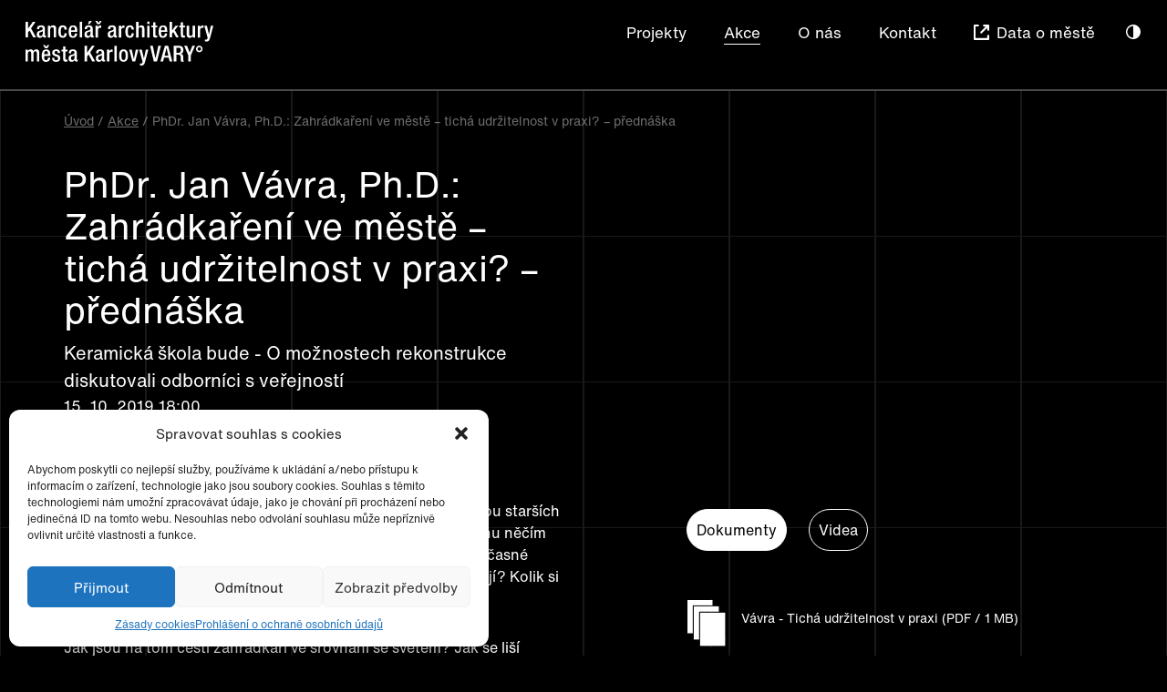

--- FILE ---
content_type: text/html; charset=UTF-8
request_url: https://www.kamkv.cz/akce/detail/phdr-jan-vavra-ph-d-zahradkareni-ve-meste-ticha-udrzitelnost-v-praxi-prednaska/
body_size: 9351
content:
<!DOCTYPE html>
<html lang="cs">

<head> 
		<title>PhDr. Jan Vávra, Ph.D.: Zahrádkaření ve městě – tichá udržitelnost v praxi? – přednáška &laquo;  Kancelář architektury města Karlovy VARY°</title>
		<meta http-equiv="Content-Type" content="text/html; charset=UTF-8" />
	<meta name="viewport" content="width=device-width, initial-scale=1, maximum-scale=1" />
	<meta name="robots" content="index, follow" />
	<link rel="apple-touch-icon" sizes="57x57" href="https://www.kamkv.cz/wp-content/themes/kamkv/img/favicon/apple-icon-57x57.png">
<link rel="apple-touch-icon" sizes="60x60" href="https://www.kamkv.cz/wp-content/themes/kamkv/img/favicon/apple-icon-60x60.png">
<link rel="apple-touch-icon" sizes="72x72" href="https://www.kamkv.cz/wp-content/themes/kamkv/img/favicon/apple-icon-72x72.png">
<link rel="apple-touch-icon" sizes="76x76" href="https://www.kamkv.cz/wp-content/themes/kamkv/img/favicon/apple-icon-76x76.png">
<link rel="apple-touch-icon" sizes="114x114" href="https://www.kamkv.cz/wp-content/themes/kamkv/img/favicon/apple-icon-114x114.png">
<link rel="apple-touch-icon" sizes="120x120" href="https://www.kamkv.cz/wp-content/themes/kamkv/img/favicon/apple-icon-120x120.png">
<link rel="apple-touch-icon" sizes="144x144" href="https://www.kamkv.cz/wp-content/themes/kamkv/img/favicon/apple-icon-144x144.png">
<link rel="apple-touch-icon" sizes="152x152" href="https://www.kamkv.cz/wp-content/themes/kamkv/img/favicon/apple-icon-152x152.png">
<link rel="apple-touch-icon" sizes="180x180" href="https://www.kamkv.cz/wp-content/themes/kamkv/img/favicon/apple-icon-180x180.png">
<link rel="icon" type="image/png" sizes="192x192"  href="https://www.kamkv.cz/wp-content/themes/kamkv/img/favicon/android-icon-192x192.png">
<link rel="icon" type="image/png" sizes="32x32" href="https://www.kamkv.cz/wp-content/themes/kamkv/img/favicon/favicon-32x32.png">
<link rel="icon" type="image/png" sizes="96x96" href="https://www.kamkv.cz/wp-content/themes/kamkv/img/favicon/favicon-96x96.png">
<link rel="icon" type="image/png" sizes="16x16" href="https://www.kamkv.cz/wp-content/themes/kamkv/img/favicon/favicon-16x16.png">
<link rel="manifest" href="https://www.kamkv.cz/wp-content/themes/kamkv/img/favicon/manifest.json">
<meta name="msapplication-TileImage" content="https://www.kamkv.cz/wp-content/themes/kamkv/img/favicon/ms-icon-144x144.png">
	
	<meta name='robots' content='max-image-preview:large' />
<link rel='dns-prefetch' href='//www.google.com' />
<link rel='stylesheet' id='wp-block-library-css'  href='https://www.kamkv.cz/wp-includes/css/dist/block-library/style.min.css?ver=6.0.1' type='text/css' media='all' />
<style id='global-styles-inline-css' type='text/css'>
body{--wp--preset--color--black: #000000;--wp--preset--color--cyan-bluish-gray: #abb8c3;--wp--preset--color--white: #ffffff;--wp--preset--color--pale-pink: #f78da7;--wp--preset--color--vivid-red: #cf2e2e;--wp--preset--color--luminous-vivid-orange: #ff6900;--wp--preset--color--luminous-vivid-amber: #fcb900;--wp--preset--color--light-green-cyan: #7bdcb5;--wp--preset--color--vivid-green-cyan: #00d084;--wp--preset--color--pale-cyan-blue: #8ed1fc;--wp--preset--color--vivid-cyan-blue: #0693e3;--wp--preset--color--vivid-purple: #9b51e0;--wp--preset--gradient--vivid-cyan-blue-to-vivid-purple: linear-gradient(135deg,rgba(6,147,227,1) 0%,rgb(155,81,224) 100%);--wp--preset--gradient--light-green-cyan-to-vivid-green-cyan: linear-gradient(135deg,rgb(122,220,180) 0%,rgb(0,208,130) 100%);--wp--preset--gradient--luminous-vivid-amber-to-luminous-vivid-orange: linear-gradient(135deg,rgba(252,185,0,1) 0%,rgba(255,105,0,1) 100%);--wp--preset--gradient--luminous-vivid-orange-to-vivid-red: linear-gradient(135deg,rgba(255,105,0,1) 0%,rgb(207,46,46) 100%);--wp--preset--gradient--very-light-gray-to-cyan-bluish-gray: linear-gradient(135deg,rgb(238,238,238) 0%,rgb(169,184,195) 100%);--wp--preset--gradient--cool-to-warm-spectrum: linear-gradient(135deg,rgb(74,234,220) 0%,rgb(151,120,209) 20%,rgb(207,42,186) 40%,rgb(238,44,130) 60%,rgb(251,105,98) 80%,rgb(254,248,76) 100%);--wp--preset--gradient--blush-light-purple: linear-gradient(135deg,rgb(255,206,236) 0%,rgb(152,150,240) 100%);--wp--preset--gradient--blush-bordeaux: linear-gradient(135deg,rgb(254,205,165) 0%,rgb(254,45,45) 50%,rgb(107,0,62) 100%);--wp--preset--gradient--luminous-dusk: linear-gradient(135deg,rgb(255,203,112) 0%,rgb(199,81,192) 50%,rgb(65,88,208) 100%);--wp--preset--gradient--pale-ocean: linear-gradient(135deg,rgb(255,245,203) 0%,rgb(182,227,212) 50%,rgb(51,167,181) 100%);--wp--preset--gradient--electric-grass: linear-gradient(135deg,rgb(202,248,128) 0%,rgb(113,206,126) 100%);--wp--preset--gradient--midnight: linear-gradient(135deg,rgb(2,3,129) 0%,rgb(40,116,252) 100%);--wp--preset--duotone--dark-grayscale: url('#wp-duotone-dark-grayscale');--wp--preset--duotone--grayscale: url('#wp-duotone-grayscale');--wp--preset--duotone--purple-yellow: url('#wp-duotone-purple-yellow');--wp--preset--duotone--blue-red: url('#wp-duotone-blue-red');--wp--preset--duotone--midnight: url('#wp-duotone-midnight');--wp--preset--duotone--magenta-yellow: url('#wp-duotone-magenta-yellow');--wp--preset--duotone--purple-green: url('#wp-duotone-purple-green');--wp--preset--duotone--blue-orange: url('#wp-duotone-blue-orange');--wp--preset--font-size--small: 13px;--wp--preset--font-size--medium: 20px;--wp--preset--font-size--large: 36px;--wp--preset--font-size--x-large: 42px;}.has-black-color{color: var(--wp--preset--color--black) !important;}.has-cyan-bluish-gray-color{color: var(--wp--preset--color--cyan-bluish-gray) !important;}.has-white-color{color: var(--wp--preset--color--white) !important;}.has-pale-pink-color{color: var(--wp--preset--color--pale-pink) !important;}.has-vivid-red-color{color: var(--wp--preset--color--vivid-red) !important;}.has-luminous-vivid-orange-color{color: var(--wp--preset--color--luminous-vivid-orange) !important;}.has-luminous-vivid-amber-color{color: var(--wp--preset--color--luminous-vivid-amber) !important;}.has-light-green-cyan-color{color: var(--wp--preset--color--light-green-cyan) !important;}.has-vivid-green-cyan-color{color: var(--wp--preset--color--vivid-green-cyan) !important;}.has-pale-cyan-blue-color{color: var(--wp--preset--color--pale-cyan-blue) !important;}.has-vivid-cyan-blue-color{color: var(--wp--preset--color--vivid-cyan-blue) !important;}.has-vivid-purple-color{color: var(--wp--preset--color--vivid-purple) !important;}.has-black-background-color{background-color: var(--wp--preset--color--black) !important;}.has-cyan-bluish-gray-background-color{background-color: var(--wp--preset--color--cyan-bluish-gray) !important;}.has-white-background-color{background-color: var(--wp--preset--color--white) !important;}.has-pale-pink-background-color{background-color: var(--wp--preset--color--pale-pink) !important;}.has-vivid-red-background-color{background-color: var(--wp--preset--color--vivid-red) !important;}.has-luminous-vivid-orange-background-color{background-color: var(--wp--preset--color--luminous-vivid-orange) !important;}.has-luminous-vivid-amber-background-color{background-color: var(--wp--preset--color--luminous-vivid-amber) !important;}.has-light-green-cyan-background-color{background-color: var(--wp--preset--color--light-green-cyan) !important;}.has-vivid-green-cyan-background-color{background-color: var(--wp--preset--color--vivid-green-cyan) !important;}.has-pale-cyan-blue-background-color{background-color: var(--wp--preset--color--pale-cyan-blue) !important;}.has-vivid-cyan-blue-background-color{background-color: var(--wp--preset--color--vivid-cyan-blue) !important;}.has-vivid-purple-background-color{background-color: var(--wp--preset--color--vivid-purple) !important;}.has-black-border-color{border-color: var(--wp--preset--color--black) !important;}.has-cyan-bluish-gray-border-color{border-color: var(--wp--preset--color--cyan-bluish-gray) !important;}.has-white-border-color{border-color: var(--wp--preset--color--white) !important;}.has-pale-pink-border-color{border-color: var(--wp--preset--color--pale-pink) !important;}.has-vivid-red-border-color{border-color: var(--wp--preset--color--vivid-red) !important;}.has-luminous-vivid-orange-border-color{border-color: var(--wp--preset--color--luminous-vivid-orange) !important;}.has-luminous-vivid-amber-border-color{border-color: var(--wp--preset--color--luminous-vivid-amber) !important;}.has-light-green-cyan-border-color{border-color: var(--wp--preset--color--light-green-cyan) !important;}.has-vivid-green-cyan-border-color{border-color: var(--wp--preset--color--vivid-green-cyan) !important;}.has-pale-cyan-blue-border-color{border-color: var(--wp--preset--color--pale-cyan-blue) !important;}.has-vivid-cyan-blue-border-color{border-color: var(--wp--preset--color--vivid-cyan-blue) !important;}.has-vivid-purple-border-color{border-color: var(--wp--preset--color--vivid-purple) !important;}.has-vivid-cyan-blue-to-vivid-purple-gradient-background{background: var(--wp--preset--gradient--vivid-cyan-blue-to-vivid-purple) !important;}.has-light-green-cyan-to-vivid-green-cyan-gradient-background{background: var(--wp--preset--gradient--light-green-cyan-to-vivid-green-cyan) !important;}.has-luminous-vivid-amber-to-luminous-vivid-orange-gradient-background{background: var(--wp--preset--gradient--luminous-vivid-amber-to-luminous-vivid-orange) !important;}.has-luminous-vivid-orange-to-vivid-red-gradient-background{background: var(--wp--preset--gradient--luminous-vivid-orange-to-vivid-red) !important;}.has-very-light-gray-to-cyan-bluish-gray-gradient-background{background: var(--wp--preset--gradient--very-light-gray-to-cyan-bluish-gray) !important;}.has-cool-to-warm-spectrum-gradient-background{background: var(--wp--preset--gradient--cool-to-warm-spectrum) !important;}.has-blush-light-purple-gradient-background{background: var(--wp--preset--gradient--blush-light-purple) !important;}.has-blush-bordeaux-gradient-background{background: var(--wp--preset--gradient--blush-bordeaux) !important;}.has-luminous-dusk-gradient-background{background: var(--wp--preset--gradient--luminous-dusk) !important;}.has-pale-ocean-gradient-background{background: var(--wp--preset--gradient--pale-ocean) !important;}.has-electric-grass-gradient-background{background: var(--wp--preset--gradient--electric-grass) !important;}.has-midnight-gradient-background{background: var(--wp--preset--gradient--midnight) !important;}.has-small-font-size{font-size: var(--wp--preset--font-size--small) !important;}.has-medium-font-size{font-size: var(--wp--preset--font-size--medium) !important;}.has-large-font-size{font-size: var(--wp--preset--font-size--large) !important;}.has-x-large-font-size{font-size: var(--wp--preset--font-size--x-large) !important;}
</style>
<link rel='stylesheet' id='contact-form-7-css'  href='https://www.kamkv.cz/wp-content/plugins/contact-form-7/includes/css/styles.css?ver=5.6.2' type='text/css' media='all' />
<link rel='stylesheet' id='cmplz-general-css'  href='https://www.kamkv.cz/wp-content/plugins/complianz-gdpr/assets/css/cookieblocker.min.css?ver=6.3.1' type='text/css' media='all' />
<link rel='stylesheet' id='global-css'  href='https://www.kamkv.cz/wp-content/themes/kamkv/css/global.min.css?1768647455&#038;ver=6.0.1' type='text/css' media='all' />
<link rel='stylesheet' id='wp-featherlight-css'  href='https://www.kamkv.cz/wp-content/mu-plugins/wp-featherlight-hv/css/wp-featherlight.min.css?ver=1.1.0' type='text/css' media='all' />
<script type='text/javascript' src='https://www.kamkv.cz/wp-includes/js/jquery/jquery.min.js?ver=3.6.0' id='jquery-core-js'></script>
<script type='text/javascript' src='https://www.kamkv.cz/wp-includes/js/jquery/jquery-migrate.min.js?ver=3.3.2' id='jquery-migrate-js'></script>
<script type='text/javascript' src='https://www.kamkv.cz/wp-content/themes/kamkv/js/jquery.waitforimages.min.js?1768647455&#038;ver=6.0.1' id='jqwaitforimages-js'></script>
<script type='text/javascript' src='https://www.kamkv.cz/wp-content/themes/kamkv/js/front.min.js?1768647455&#038;ver=6.0.1' id='front-js'></script>
<link rel="https://api.w.org/" href="https://www.kamkv.cz/wp-json/" /><link rel="canonical" href="https://www.kamkv.cz/akce/detail/phdr-jan-vavra-ph-d-zahradkareni-ve-meste-ticha-udrzitelnost-v-praxi-prednaska/" />
<link rel="alternate" type="application/json+oembed" href="https://www.kamkv.cz/wp-json/oembed/1.0/embed?url=https%3A%2F%2Fwww.kamkv.cz%2Fakce%2Fdetail%2Fphdr-jan-vavra-ph-d-zahradkareni-ve-meste-ticha-udrzitelnost-v-praxi-prednaska%2F" />
<link rel="alternate" type="text/xml+oembed" href="https://www.kamkv.cz/wp-json/oembed/1.0/embed?url=https%3A%2F%2Fwww.kamkv.cz%2Fakce%2Fdetail%2Fphdr-jan-vavra-ph-d-zahradkareni-ve-meste-ticha-udrzitelnost-v-praxi-prednaska%2F&#038;format=xml" />
<style>.cmplz-hidden{display:none!important;}</style><!-- Analytics by WP Statistics v13.2.5 - https://wp-statistics.com/ -->
<style type="text/css">.recentcomments a{display:inline !important;padding:0 !important;margin:0 !important;}</style></head>

<body data-cmplz=1 class="">

<script>
	jQuery('body').addClass(getCookie('pageColor'));	
	if (jQuery(window).width() < 768) jQuery("body").addClass('sticked');	
</script>

<div id="header" class="header">
	<div class="container">

		<div class="row">

			<div class="col-xs-12 col-md-6">
				<a class="logo" title="Kancelář architektury města Karlovy VARY°" href="https://www.kamkv.cz">
					<span class="full">Kancelář architektury města Karlovy VARY°</span>
					<span class="short">KAM KV°</span>
				</a>
			</div>

			<div class="col-xs-12 col-md-6">
				<div id="top-menu" class="menu"><ul><li id="menu-item-64" class="menu-item menu-item-type-post_type menu-item-object-page menu-item-64"><a href="https://www.kamkv.cz/projekty/">Projekty</a></li>
<li id="menu-item-61" class="menu-item menu-item-type-post_type menu-item-object-page menu-item-61 current-page-ancestor"><a href="https://www.kamkv.cz/akce/">Akce</a></li>
<li id="menu-item-58" class="menu-item menu-item-type-post_type menu-item-object-page menu-item-58"><a href="https://www.kamkv.cz/o-nas/">O nás</a></li>
<li id="menu-item-57" class="menu-item menu-item-type-post_type menu-item-object-page menu-item-57"><a href="https://www.kamkv.cz/kontakt/">Kontakt</a></li>
<li id="menu-item-2151" class="menu-item menu-item-type-custom menu-item-object-custom menu-item-2151"><a target="_blank" rel="external" href="https://data-kam-kv.hub.arcgis.com/">Data o městě</a></li>
<li class="news-signup">    <a href="https://www.kamkv.cz/odber-novinek/" class="novinky button">Odběr novinek</a>
</li></ul></div><span id="menuswitch"></span>				<button id="color_switch">O</button>			</div>		

		</div>		

	</div>		
</div>

<div id="content" class="content" data-zoom="4">
	<div class="container">
		<div class="breadcrumb"> <a href="https://www.kamkv.cz/">Úvod</a> / <a href="https://www.kamkv.cz/akce/">Akce</a> / PhDr. Jan Vávra, Ph.D.: Zahrádkaření ve městě – tichá udržitelnost v praxi? – přednáška</div>

<div class="single_akce">

	<div class="row">

		<div class="col-xs-12 col-md-6">
			<h1>PhDr. Jan Vávra, Ph.D.: Zahrádkaření ve městě – tichá udržitelnost v praxi? – přednáška</h1>

			<ul class="detaily">

							<li class="podnadpis">Keramická škola bude - O možnostech rekonstrukce diskutovali odborníci s veřejností</li>
				

							<li>
					15. 10. 2019 18:00											
				</li>
			
							<li>Místo: Kancelář architektury města Karlovy Vary</li>
							
			</ul>

		</div>

	</div>

	<div class="row">
		
		<div class="col-xs-12 col-md-6">

			<div class="post">
				<div id="comp-k2ofw431" class="_1Q9if" data-testid="richTextElement">
<div id="comp-k2khptsp" class="_1Q9if" data-testid="richTextElement">
<div id="comp-k1ru6202" class="_1Q9if" data-testid="richTextElement">
<div id="comp-k0ge2q0h" class="_1Q9if" data-testid="richTextElement">
<p class="font_8">Pěstování potravin na zahrádce je pro někoho leda tak zábavou starších generací, pro jiného zase vyjádřením světonázoru a pro většinu něčím naprosto samozřejmým. Jak se ale na zahrádkaření dívají současné společenské vědy? Kdo jsou vlastně zahrádkáři a proč to dělají? Kolik si toho vypěstují?</p>
<p class="font_8">Jak jsou na tom čeští zahrádkáři ve srovnání se světem? Jak se liší zahrádkáři ve městech a na venkově? Čím jsou zahrádky a zahrádkové kolonie pro současná města důležité? A můžete na své zahrádce přispět k udržitelnému rozvoji?</p>
</div>
<div id="comp-k0ge6li8" class="XUUsC" title="">
<div class="xQ_iF" data-testid="linkElement">Těmto a dalším otázkám, týkajícím se zahrádkaření, se bude ve své přednášce věnovat Jan Vávra, jenž se na Ekonomické fakultě Jihočeské univerzity zabývá sociologií životního prostředí. Aktuálně se kromě zahrádkaření věnuje problematice eroze půdy, rozvoje venkovských obcí a udržitelnému rozvoji.</div>
</div>
<div id="comp-k21km2ka" class="_3d7Z4" role="region" data-testid="slide-show-gallery" data-image-mode="clipImage" aria-label="Slide show gallery">
<div class="_1czBH">
<div class="_3oRCg _3y3Gj" data-testid="gallery-item-ghost" data-image-mode="clipImage">
<div class="_3EkGW _20Rzt" tabindex="0" role="button" data-testid="gallery-item-click-action-image-zoom" aria-haspopup="dialog" aria-describedby="describedby_item-0-comp-k21km2ka">
<div class="_3p4yf">
<div class="_2-o9S">
<div class="_2aMcu"><a href="https://www.kamkv.cz/galerie" target="_self" rel="noopener" data-anchor="dataItem-k21lb61h">Zaujalo Vás toto téma?</a> <a href="https://tichaudrzitelnost.geogr.muni.cz/cs/" target="_blank" rel="noopener">Navštivte web projektu Prostory tiché udržitelnosti: samozásobitelství a sdílení.</a></div>
</div>
</div>
</div>
</div>
</div>
</div>
</div>
</div>
</div>
			</div>

			
			
    <div id="slider" class="fotogalerie"><ul class="fotogalerie_list"><li class="fotogalerie_item"><span class="img"><img src="https://www.kamkv.cz/wp-content/uploads/2022/01/dd1125_4394706139da414aa0eb1fb8ceb4f048_mv2_d_5544_3695_s_4_2-1024x683.webp" alt="dd1125_4394706139da414aa0eb1fb8ceb4f048_mv2_d_5544_3695_s_4_2"></span><span class="title"></span></li><li class="fotogalerie_item"><span class="img"><img src="https://www.kamkv.cz/wp-content/uploads/2022/01/dd1125_d8dca0699d904a7a83694d8e96c96a4d_mv2_d_4599_3065_s_4_2-1024x683.webp" alt="dd1125_d8dca0699d904a7a83694d8e96c96a4d_mv2_d_4599_3065_s_4_2"></span><span class="title"></span></li></ul></div><a id="slider_zoom" data-featherlight rel="lightbox" href="https://www.kamkv.cz/wp-content/uploads/2022/01/dd1125_4394706139da414aa0eb1fb8ceb4f048_mv2_d_5544_3695_s_4_2.webp"></a>
				<div class="osoby">
		<h3>
					Odpovědná osoba:
				</h3>

					<ul class="osoba">
		            	<li><a href="https://www.kamkv.cz/?post_type=cpt_lide&p=154">Soukromý: Mgr. Jana Strnadová Boukalová</a></li>
            	            	            			            </ul>
					
	</div>
	

		</div>

		<div class="col-xs-12 col-md-5 col-md-offset-1">
			<script>
	if (location.hash) {
    	window.scrollTo(0, 0);
    	setTimeout(function() {
        	window.scrollTo(0, 0);
    	}, 1);
	}
</script>


<div id="tabs">
		
	<ul class="tabs_navigation">
		
			

					<li><a href="#dokumenty">Dokumenty</a></li>
		
					<li><a href="#videa">Videa</a></li>
						

				

					

	</ul>

	<div class="tabs_content">

			

		
				<div id="dokumenty" class="tab">
			<h2 class="mobile-only">Dokumenty:</h2>
			<a target="_blank" class="file" href="https://www.kamkv.cz/wp-content/uploads/2022/01/Vavra-Ticha-udrzitelnost-v-praxi.pdf">Vávra - Tichá udržitelnost v praxi (PDF / 1 MB)</a>		</div>
		
				<div id="videa" class="tab">
			<h2 class="mobile-only">Videa:</h2>
			
				
			    <iframe data-placeholder-image="https://www.kamkv.cz/wp-content/plugins/complianz-gdpr/assets/images/placeholders/default-minimal.jpg" data-category="marketing" data-service="youtube" class="cmplz-placeholder-element cmplz-iframe cmplz-iframe-styles cmplz-video " data-cmplz-target="src" data-src-cmplz="https://www.youtube.com/embed/W38wXNZ0fwg " width="560" height="315"  src="about:blank"  frameborder="0" allow="accelerometer; autoplay; clipboard-write; encrypted-media; gyroscope; picture-in-picture" allowfullscreen></iframe>
						
		</div>
			


				


			

			
	</div>
</div>		</div>	
	</div>

</div>


	</div>
</div>

<div id="footer" class="footer">
	<div class="container">
		
		<div class="row">

			<div class="col-xs-12 col-md-5">
				<div class="inner">
					<p>Zabýváme se architekturou a urbanismem, budoucí vizí města, územním plánováním a veřejným prostorem. Náš tým se snaží být prostředníkem diskuze mezi odbornou veřejností, obyvateli města a politickou reprezentací.</p>
<p><a href="https://www.kamkv.cz/povinne-zverejnovane-informace/">Povinně zveřejňované informace</a><br />
<!-- Meta Pixel Code --><br />
<script>
!function(f,b,e,v,n,t,s)
{if(f.fbq)return;n=f.fbq=function(){n.callMethod?
n.callMethod.apply(n,arguments):n.queue.push(arguments)};
if(!f._fbq)f._fbq=n;n.push=n;n.loaded=!0;n.version='2.0';
n.queue=[];t=b.createElement(e);t.async=!0;
t.src=v;s=b.getElementsByTagName(e)[0];
s.parentNode.insertBefore(t,s)}(window, document,'script',
'https://connect.facebook.net/en_US/fbevents.js');
fbq('init', '292767221566687');
fbq('track', 'PageView');
</script><br />
<noscript><img loading="lazy" height="1" width="1" style="display:none" src="https://www.facebook.com/tr?id=292767221566687&#038;ev=PageView&#038;noscript=1" /></noscript><br />
<!-- End Meta Pixel Code --></p>
				</div>
			</div>

			<div class="col-xs-12 col-md-5">
				<p>Adresa:<br />
náměstí Dr. M. Horákové 2041<br />
360 01 Karlovy Vary</p>
<p>IČ 06968155<br />
DIČ CZ06968155</p>
<p>Kontakt:<br />
telefon kanceláře: <a href="tel:+420353151480">(+420) 353 151 480</a><br />
telefon asistentka: <a href="tel:+420601175698">(+420) 601 175 698</a><br />
e-mail: <a href="mailto:info@kamkv.cz">info@kamkv.cz</a></p>
			</div>	

		</div>


		<div class="row">

			<div class="col-xs-12 col-md-5">
				<div class="kamkv">
					© Kancelář architektury města Karlovy Vary, p. o., 2021				</div>
			</div>

			<div class="col-xs-12 col-md-5">
				<div class="links">
									<div class="socialni_site">
											<a href="https://www.facebook.com/kam.karlovyvary" class="facebook">F</a>
					
											<a href="https://www.instagram.com/kam_kv/" class="instagram">i</a>
					
											<a href="https://www.youtube.com/channel/UCUUYxjPYEtNUR784KIMDRVg" class="youtube">Y</a>
							
					</div>								

				
				    <a href="https://www.kamkv.cz/odber-novinek/" class="novinky button">Odběr novinek</a>
				</div>

			</div>	

		</div>

		
		</div>
	</div>
	<div class="wp_footer">
		
<!-- Consent Management powered by Complianz | GDPR/CCPA Cookie Consent https://wordpress.org/plugins/complianz-gdpr -->
<div id="cmplz-cookiebanner-container"><div class="cmplz-cookiebanner cmplz-hidden banner-1 optin cmplz-bottom-left cmplz-categories-type-view-preferences" aria-modal="true" data-nosnippet="true" role="dialog" aria-live="polite" aria-labelledby="cmplz-header-1-optin" aria-describedby="cmplz-message-1-optin">
	<div class="cmplz-header">
		<div class="cmplz-logo"></div>
		<div class="cmplz-title" id="cmplz-header-1-optin">Spravovat souhlas s cookies</div>
		<div class="cmplz-close" tabindex="0" role="button" aria-label="close-dialog">
			<svg aria-hidden="true" focusable="false" data-prefix="fas" data-icon="times" class="svg-inline--fa fa-times fa-w-11" role="img" xmlns="http://www.w3.org/2000/svg" viewBox="0 0 352 512"><path fill="currentColor" d="M242.72 256l100.07-100.07c12.28-12.28 12.28-32.19 0-44.48l-22.24-22.24c-12.28-12.28-32.19-12.28-44.48 0L176 189.28 75.93 89.21c-12.28-12.28-32.19-12.28-44.48 0L9.21 111.45c-12.28 12.28-12.28 32.19 0 44.48L109.28 256 9.21 356.07c-12.28 12.28-12.28 32.19 0 44.48l22.24 22.24c12.28 12.28 32.2 12.28 44.48 0L176 322.72l100.07 100.07c12.28 12.28 32.2 12.28 44.48 0l22.24-22.24c12.28-12.28 12.28-32.19 0-44.48L242.72 256z"></path></svg>
		</div>
	</div>

		<div class="cmplz-divider cmplz-divider-header"></div>
		<div class="cmplz-body">
			<div class="cmplz-message" id="cmplz-message-1-optin">Abychom poskytli co nejlepší služby, používáme k ukládání a/nebo přístupu k informacím o zařízení, technologie jako jsou soubory cookies. Souhlas s těmito technologiemi nám umožní zpracovávat údaje, jako je chování při procházení nebo jedinečná ID na tomto webu. Nesouhlas nebo odvolání souhlasu může nepříznivě ovlivnit určité vlastnosti a funkce.</div>
			<!-- categories start -->
			<div class="cmplz-categories">
				<details class="cmplz-category cmplz-functional" >
					<summary>
						<span class="cmplz-category-header">
							<span class="cmplz-category-title">Funkční</span>
							<span class='cmplz-always-active'>
								<span class="cmplz-banner-checkbox">
									<input type="checkbox"
										   id="cmplz-functional-optin"
										   data-category="cmplz_functional"
										   class="cmplz-consent-checkbox cmplz-functional"
										   size="40"
										   value="1"/>
									<label class="cmplz-label" for="cmplz-functional-optin" tabindex="0"><span>Funkční</span></label>
								</span>
								Vždy aktivní							</span>
							<span class="cmplz-icon cmplz-open">
								<svg xmlns="http://www.w3.org/2000/svg" viewBox="0 0 448 512"  height="18" ><path d="M224 416c-8.188 0-16.38-3.125-22.62-9.375l-192-192c-12.5-12.5-12.5-32.75 0-45.25s32.75-12.5 45.25 0L224 338.8l169.4-169.4c12.5-12.5 32.75-12.5 45.25 0s12.5 32.75 0 45.25l-192 192C240.4 412.9 232.2 416 224 416z"/></svg>
							</span>
						</span>
					</summary>
					<div class="cmplz-description">
						<span class="cmplz-description-functional">Technické uložení nebo přístup je nezbytně nutný pro legitimní účel umožnění použití konkrétní služby, kterou si odběratel nebo uživatel výslovně vyžádal, nebo pouze za účelem provedení přenosu sdělení prostřednictvím sítě elektronických komunikací.</span>
					</div>
				</details>

				<details class="cmplz-category cmplz-preferences" >
					<summary>
						<span class="cmplz-category-header">
							<span class="cmplz-category-title">Předvolby</span>
							<span class="cmplz-banner-checkbox">
								<input type="checkbox"
									   id="cmplz-preferences-optin"
									   data-category="cmplz_preferences"
									   class="cmplz-consent-checkbox cmplz-preferences"
									   size="40"
									   value="1"/>
								<label class="cmplz-label" for="cmplz-preferences-optin" tabindex="0"><span>Předvolby</span></label>
							</span>
							<span class="cmplz-icon cmplz-open">
								<svg xmlns="http://www.w3.org/2000/svg" viewBox="0 0 448 512"  height="18" ><path d="M224 416c-8.188 0-16.38-3.125-22.62-9.375l-192-192c-12.5-12.5-12.5-32.75 0-45.25s32.75-12.5 45.25 0L224 338.8l169.4-169.4c12.5-12.5 32.75-12.5 45.25 0s12.5 32.75 0 45.25l-192 192C240.4 412.9 232.2 416 224 416z"/></svg>
							</span>
						</span>
					</summary>
					<div class="cmplz-description">
						<span class="cmplz-description-preferences">Technické uložení nebo přístup je nezbytný pro legitimní účel ukládání preferencí, které nejsou požadovány odběratelem nebo uživatelem.</span>
					</div>
				</details>

				<details class="cmplz-category cmplz-statistics" >
					<summary>
						<span class="cmplz-category-header">
							<span class="cmplz-category-title">Statistiky</span>
							<span class="cmplz-banner-checkbox">
								<input type="checkbox"
									   id="cmplz-statistics-optin"
									   data-category="cmplz_statistics"
									   class="cmplz-consent-checkbox cmplz-statistics"
									   size="40"
									   value="1"/>
								<label class="cmplz-label" for="cmplz-statistics-optin" tabindex="0"><span>Statistiky</span></label>
							</span>
							<span class="cmplz-icon cmplz-open">
								<svg xmlns="http://www.w3.org/2000/svg" viewBox="0 0 448 512"  height="18" ><path d="M224 416c-8.188 0-16.38-3.125-22.62-9.375l-192-192c-12.5-12.5-12.5-32.75 0-45.25s32.75-12.5 45.25 0L224 338.8l169.4-169.4c12.5-12.5 32.75-12.5 45.25 0s12.5 32.75 0 45.25l-192 192C240.4 412.9 232.2 416 224 416z"/></svg>
							</span>
						</span>
					</summary>
					<div class="cmplz-description">
						<span class="cmplz-description-statistics">Technické uložení nebo přístup, který se používá výhradně pro statistické účely.</span>
						<span class="cmplz-description-statistics-anonymous">Technické uložení nebo přístup, který se používá výhradně pro anonymní statistické účely. Bez předvolání, dobrovolného plnění ze strany vašeho Poskytovatele internetových služeb nebo dalších záznamů od třetí strany nelze informace, uložené nebo získané pouze pro tento účel, obvykle použít k vaší identifikaci.</span>
					</div>
				</details>
				<details class="cmplz-category cmplz-marketing" >
					<summary>
						<span class="cmplz-category-header">
							<span class="cmplz-category-title">Marketing</span>
							<span class="cmplz-banner-checkbox">
								<input type="checkbox"
									   id="cmplz-marketing-optin"
									   data-category="cmplz_marketing"
									   class="cmplz-consent-checkbox cmplz-marketing"
									   size="40"
									   value="1"/>
								<label class="cmplz-label" for="cmplz-marketing-optin" tabindex="0"><span>Marketing</span></label>
							</span>
							<span class="cmplz-icon cmplz-open">
								<svg xmlns="http://www.w3.org/2000/svg" viewBox="0 0 448 512"  height="18" ><path d="M224 416c-8.188 0-16.38-3.125-22.62-9.375l-192-192c-12.5-12.5-12.5-32.75 0-45.25s32.75-12.5 45.25 0L224 338.8l169.4-169.4c12.5-12.5 32.75-12.5 45.25 0s12.5 32.75 0 45.25l-192 192C240.4 412.9 232.2 416 224 416z"/></svg>
							</span>
						</span>
					</summary>
					<div class="cmplz-description">
						<span class="cmplz-description-marketing">Technické uložení nebo přístup je nutný k vytvoření uživatelských profilů za účelem zasílání reklamy nebo sledování uživatele na webových stránkách nebo několika webových stránkách pro podobné marketingové účely.</span>
					</div>
				</details>
			</div><!-- categories end -->
					</div>

		<div class="cmplz-links cmplz-information">
			<a class="cmplz-link cmplz-manage-options cookie-statement" href="#" data-relative_url="#cmplz-manage-consent-container">Spravovat možnosti</a>
			<a class="cmplz-link cmplz-manage-third-parties cookie-statement" href="#" data-relative_url="#cmplz-cookies-overview">Spravovat služby</a>
			<a class="cmplz-link cmplz-manage-vendors tcf cookie-statement" href="#" data-relative_url="#cmplz-tcf-wrapper">Spravovat dodavatele</a>
			<a class="cmplz-link cmplz-external cmplz-read-more-purposes tcf" target="_blank" rel="noopener noreferrer nofollow" href="https://cookiedatabase.org/tcf/purposes/">Přečtěte si více o těchto účelech</a>
					</div>

	<div class="cmplz-divider cmplz-footer"></div>

	<div class="cmplz-buttons">
		<button class="cmplz-btn cmplz-accept">Přijmout</button>
		<button class="cmplz-btn cmplz-deny">Odmítnout</button>
		<button class="cmplz-btn cmplz-view-preferences">Zobrazit předvolby</button>
		<button class="cmplz-btn cmplz-save-preferences">Uložit předvolby</button>
		<a class="cmplz-btn cmplz-manage-options tcf cookie-statement" href="#" data-relative_url="#cmplz-manage-consent-container">Zobrazit předvolby</a>
			</div>

	<div class="cmplz-links cmplz-documents">
		<a class="cmplz-link cookie-statement" href="#" data-relative_url="">{title}</a>
		<a class="cmplz-link privacy-statement" href="#" data-relative_url="">{title}</a>
		<a class="cmplz-link impressum" href="#" data-relative_url="">{title}</a>
			</div>

</div>


</div>
					<div id="cmplz-manage-consent" data-nosnippet="true"><button class="cmplz-btn cmplz-hidden cmplz-manage-consent manage-consent-1">Spravovat souhlas</button>

</div><script type='text/javascript' src='https://www.kamkv.cz/wp-includes/js/dist/vendor/regenerator-runtime.min.js?ver=0.13.9' id='regenerator-runtime-js'></script>
<script type='text/javascript' src='https://www.kamkv.cz/wp-includes/js/dist/vendor/wp-polyfill.min.js?ver=3.15.0' id='wp-polyfill-js'></script>
<script type='text/javascript' id='contact-form-7-js-extra'>
/* <![CDATA[ */
var wpcf7 = {"api":{"root":"https:\/\/www.kamkv.cz\/wp-json\/","namespace":"contact-form-7\/v1"}};
/* ]]> */
</script>
<script type='text/javascript' src='https://www.kamkv.cz/wp-content/plugins/contact-form-7/includes/js/index.js?ver=5.6.2' id='contact-form-7-js'></script>
<script type='text/javascript' src='https://www.kamkv.cz/wp-includes/js/imagesloaded.min.js?ver=4.1.4' id='imagesloaded-js'></script>
<script type='text/javascript' src='https://www.kamkv.cz/wp-includes/js/masonry.min.js?ver=4.2.2' id='masonry-js'></script>
<script type='text/javascript' src='https://www.kamkv.cz/wp-content/mu-plugins/wp-featherlight-hv/js/wpFeatherlight.pkgd.min.js?ver=1.1.0' id='wp-featherlight-js'></script>
<script type='text/javascript' src='https://www.google.com/recaptcha/api.js?render=6Lf232oeAAAAAOQi1Zi264zvtA2F942fd1ifyZu0&#038;ver=3.0' id='google-recaptcha-js'></script>
<script type='text/javascript' id='wpcf7-recaptcha-js-extra'>
/* <![CDATA[ */
var wpcf7_recaptcha = {"sitekey":"6Lf232oeAAAAAOQi1Zi264zvtA2F942fd1ifyZu0","actions":{"homepage":"homepage","contactform":"contactform"}};
/* ]]> */
</script>
<script type='text/javascript' src='https://www.kamkv.cz/wp-content/plugins/contact-form-7/modules/recaptcha/index.js?ver=5.6.2' id='wpcf7-recaptcha-js'></script>
<script type='text/javascript' id='cmplz-cookiebanner-js-extra'>
/* <![CDATA[ */
var complianz = {"prefix":"cmplz_","user_banner_id":"1","set_cookies":[],"block_ajax_content":"","banner_version":"15","version":"6.3.1","store_consent":"","do_not_track":"","consenttype":"optin","region":"eu","geoip":"","dismiss_timeout":"","disable_cookiebanner":"","soft_cookiewall":"","dismiss_on_scroll":"","cookie_expiry":"365","url":"https:\/\/www.kamkv.cz\/wp-json\/complianz\/v1\/","locale":"lang=cs&locale=cs_CZ","set_cookies_on_root":"","cookie_domain":"","current_policy_id":"17","cookie_path":"\/","categories":{"statistics":"statistika","marketing":"marketing"},"tcf_active":"","placeholdertext":"Klepnut\u00edm p\u0159ijm\u011bte marketingov\u00e9 soubory cookie a povolte tento obsah","css_file":"https:\/\/www.kamkv.cz\/wp-content\/uploads\/complianz\/css\/banner-{banner_id}-{type}.css?v=15","page_links":{"eu":{"cookie-statement":{"title":"Z\u00e1sady cookies ","url":"https:\/\/www.kamkv.cz\/zasady-cookies-eu\/"},"privacy-statement":{"title":"Prohl\u00e1\u0161en\u00ed o ochran\u011b osobn\u00edch \u00fadaj\u016f","url":"https:\/\/www.kamkv.cz\/prohlaseni-o-ochrane-osobnich-udaju\/"}}},"tm_categories":"","forceEnableStats":"","preview":"","clean_cookies":""};
/* ]]> */
</script>
<script defer type='text/javascript' src='https://www.kamkv.cz/wp-content/plugins/complianz-gdpr/cookiebanner/js/complianz.min.js?ver=6.3.1' id='cmplz-cookiebanner-js'></script>
				<script type="text/plain" data-service="google-analytics" async data-category="statistics" src="https://www.googletagmanager.com/gtag/js?id=UA-191727697-1"></script><!-- Statistics script Complianz GDPR/CCPA -->
					<script type="text/plain" data-category="statistics">window['gtag_enable_tcf_support'] = false;
window.dataLayer = window.dataLayer || [];
function gtag(){dataLayer.push(arguments);}
gtag('js', new Date());
gtag('config', 'UA-191727697-1', {
	cookie_flags:'secure;samesite=none',
	'anonymize_ip': true
});
</script><!-- Script Center marketing script Complianz GDPR/CCPA -->
                <script  type="text/plain" data-category="marketing">
                                    </script>
                	</div>	
</div>


</body>
</html>

--- FILE ---
content_type: text/html; charset=utf-8
request_url: https://www.google.com/recaptcha/api2/anchor?ar=1&k=6Lf232oeAAAAAOQi1Zi264zvtA2F942fd1ifyZu0&co=aHR0cHM6Ly93d3cua2Fta3YuY3o6NDQz&hl=en&v=PoyoqOPhxBO7pBk68S4YbpHZ&size=invisible&anchor-ms=20000&execute-ms=30000&cb=1bckj2mpp6kh
body_size: 48740
content:
<!DOCTYPE HTML><html dir="ltr" lang="en"><head><meta http-equiv="Content-Type" content="text/html; charset=UTF-8">
<meta http-equiv="X-UA-Compatible" content="IE=edge">
<title>reCAPTCHA</title>
<style type="text/css">
/* cyrillic-ext */
@font-face {
  font-family: 'Roboto';
  font-style: normal;
  font-weight: 400;
  font-stretch: 100%;
  src: url(//fonts.gstatic.com/s/roboto/v48/KFO7CnqEu92Fr1ME7kSn66aGLdTylUAMa3GUBHMdazTgWw.woff2) format('woff2');
  unicode-range: U+0460-052F, U+1C80-1C8A, U+20B4, U+2DE0-2DFF, U+A640-A69F, U+FE2E-FE2F;
}
/* cyrillic */
@font-face {
  font-family: 'Roboto';
  font-style: normal;
  font-weight: 400;
  font-stretch: 100%;
  src: url(//fonts.gstatic.com/s/roboto/v48/KFO7CnqEu92Fr1ME7kSn66aGLdTylUAMa3iUBHMdazTgWw.woff2) format('woff2');
  unicode-range: U+0301, U+0400-045F, U+0490-0491, U+04B0-04B1, U+2116;
}
/* greek-ext */
@font-face {
  font-family: 'Roboto';
  font-style: normal;
  font-weight: 400;
  font-stretch: 100%;
  src: url(//fonts.gstatic.com/s/roboto/v48/KFO7CnqEu92Fr1ME7kSn66aGLdTylUAMa3CUBHMdazTgWw.woff2) format('woff2');
  unicode-range: U+1F00-1FFF;
}
/* greek */
@font-face {
  font-family: 'Roboto';
  font-style: normal;
  font-weight: 400;
  font-stretch: 100%;
  src: url(//fonts.gstatic.com/s/roboto/v48/KFO7CnqEu92Fr1ME7kSn66aGLdTylUAMa3-UBHMdazTgWw.woff2) format('woff2');
  unicode-range: U+0370-0377, U+037A-037F, U+0384-038A, U+038C, U+038E-03A1, U+03A3-03FF;
}
/* math */
@font-face {
  font-family: 'Roboto';
  font-style: normal;
  font-weight: 400;
  font-stretch: 100%;
  src: url(//fonts.gstatic.com/s/roboto/v48/KFO7CnqEu92Fr1ME7kSn66aGLdTylUAMawCUBHMdazTgWw.woff2) format('woff2');
  unicode-range: U+0302-0303, U+0305, U+0307-0308, U+0310, U+0312, U+0315, U+031A, U+0326-0327, U+032C, U+032F-0330, U+0332-0333, U+0338, U+033A, U+0346, U+034D, U+0391-03A1, U+03A3-03A9, U+03B1-03C9, U+03D1, U+03D5-03D6, U+03F0-03F1, U+03F4-03F5, U+2016-2017, U+2034-2038, U+203C, U+2040, U+2043, U+2047, U+2050, U+2057, U+205F, U+2070-2071, U+2074-208E, U+2090-209C, U+20D0-20DC, U+20E1, U+20E5-20EF, U+2100-2112, U+2114-2115, U+2117-2121, U+2123-214F, U+2190, U+2192, U+2194-21AE, U+21B0-21E5, U+21F1-21F2, U+21F4-2211, U+2213-2214, U+2216-22FF, U+2308-230B, U+2310, U+2319, U+231C-2321, U+2336-237A, U+237C, U+2395, U+239B-23B7, U+23D0, U+23DC-23E1, U+2474-2475, U+25AF, U+25B3, U+25B7, U+25BD, U+25C1, U+25CA, U+25CC, U+25FB, U+266D-266F, U+27C0-27FF, U+2900-2AFF, U+2B0E-2B11, U+2B30-2B4C, U+2BFE, U+3030, U+FF5B, U+FF5D, U+1D400-1D7FF, U+1EE00-1EEFF;
}
/* symbols */
@font-face {
  font-family: 'Roboto';
  font-style: normal;
  font-weight: 400;
  font-stretch: 100%;
  src: url(//fonts.gstatic.com/s/roboto/v48/KFO7CnqEu92Fr1ME7kSn66aGLdTylUAMaxKUBHMdazTgWw.woff2) format('woff2');
  unicode-range: U+0001-000C, U+000E-001F, U+007F-009F, U+20DD-20E0, U+20E2-20E4, U+2150-218F, U+2190, U+2192, U+2194-2199, U+21AF, U+21E6-21F0, U+21F3, U+2218-2219, U+2299, U+22C4-22C6, U+2300-243F, U+2440-244A, U+2460-24FF, U+25A0-27BF, U+2800-28FF, U+2921-2922, U+2981, U+29BF, U+29EB, U+2B00-2BFF, U+4DC0-4DFF, U+FFF9-FFFB, U+10140-1018E, U+10190-1019C, U+101A0, U+101D0-101FD, U+102E0-102FB, U+10E60-10E7E, U+1D2C0-1D2D3, U+1D2E0-1D37F, U+1F000-1F0FF, U+1F100-1F1AD, U+1F1E6-1F1FF, U+1F30D-1F30F, U+1F315, U+1F31C, U+1F31E, U+1F320-1F32C, U+1F336, U+1F378, U+1F37D, U+1F382, U+1F393-1F39F, U+1F3A7-1F3A8, U+1F3AC-1F3AF, U+1F3C2, U+1F3C4-1F3C6, U+1F3CA-1F3CE, U+1F3D4-1F3E0, U+1F3ED, U+1F3F1-1F3F3, U+1F3F5-1F3F7, U+1F408, U+1F415, U+1F41F, U+1F426, U+1F43F, U+1F441-1F442, U+1F444, U+1F446-1F449, U+1F44C-1F44E, U+1F453, U+1F46A, U+1F47D, U+1F4A3, U+1F4B0, U+1F4B3, U+1F4B9, U+1F4BB, U+1F4BF, U+1F4C8-1F4CB, U+1F4D6, U+1F4DA, U+1F4DF, U+1F4E3-1F4E6, U+1F4EA-1F4ED, U+1F4F7, U+1F4F9-1F4FB, U+1F4FD-1F4FE, U+1F503, U+1F507-1F50B, U+1F50D, U+1F512-1F513, U+1F53E-1F54A, U+1F54F-1F5FA, U+1F610, U+1F650-1F67F, U+1F687, U+1F68D, U+1F691, U+1F694, U+1F698, U+1F6AD, U+1F6B2, U+1F6B9-1F6BA, U+1F6BC, U+1F6C6-1F6CF, U+1F6D3-1F6D7, U+1F6E0-1F6EA, U+1F6F0-1F6F3, U+1F6F7-1F6FC, U+1F700-1F7FF, U+1F800-1F80B, U+1F810-1F847, U+1F850-1F859, U+1F860-1F887, U+1F890-1F8AD, U+1F8B0-1F8BB, U+1F8C0-1F8C1, U+1F900-1F90B, U+1F93B, U+1F946, U+1F984, U+1F996, U+1F9E9, U+1FA00-1FA6F, U+1FA70-1FA7C, U+1FA80-1FA89, U+1FA8F-1FAC6, U+1FACE-1FADC, U+1FADF-1FAE9, U+1FAF0-1FAF8, U+1FB00-1FBFF;
}
/* vietnamese */
@font-face {
  font-family: 'Roboto';
  font-style: normal;
  font-weight: 400;
  font-stretch: 100%;
  src: url(//fonts.gstatic.com/s/roboto/v48/KFO7CnqEu92Fr1ME7kSn66aGLdTylUAMa3OUBHMdazTgWw.woff2) format('woff2');
  unicode-range: U+0102-0103, U+0110-0111, U+0128-0129, U+0168-0169, U+01A0-01A1, U+01AF-01B0, U+0300-0301, U+0303-0304, U+0308-0309, U+0323, U+0329, U+1EA0-1EF9, U+20AB;
}
/* latin-ext */
@font-face {
  font-family: 'Roboto';
  font-style: normal;
  font-weight: 400;
  font-stretch: 100%;
  src: url(//fonts.gstatic.com/s/roboto/v48/KFO7CnqEu92Fr1ME7kSn66aGLdTylUAMa3KUBHMdazTgWw.woff2) format('woff2');
  unicode-range: U+0100-02BA, U+02BD-02C5, U+02C7-02CC, U+02CE-02D7, U+02DD-02FF, U+0304, U+0308, U+0329, U+1D00-1DBF, U+1E00-1E9F, U+1EF2-1EFF, U+2020, U+20A0-20AB, U+20AD-20C0, U+2113, U+2C60-2C7F, U+A720-A7FF;
}
/* latin */
@font-face {
  font-family: 'Roboto';
  font-style: normal;
  font-weight: 400;
  font-stretch: 100%;
  src: url(//fonts.gstatic.com/s/roboto/v48/KFO7CnqEu92Fr1ME7kSn66aGLdTylUAMa3yUBHMdazQ.woff2) format('woff2');
  unicode-range: U+0000-00FF, U+0131, U+0152-0153, U+02BB-02BC, U+02C6, U+02DA, U+02DC, U+0304, U+0308, U+0329, U+2000-206F, U+20AC, U+2122, U+2191, U+2193, U+2212, U+2215, U+FEFF, U+FFFD;
}
/* cyrillic-ext */
@font-face {
  font-family: 'Roboto';
  font-style: normal;
  font-weight: 500;
  font-stretch: 100%;
  src: url(//fonts.gstatic.com/s/roboto/v48/KFO7CnqEu92Fr1ME7kSn66aGLdTylUAMa3GUBHMdazTgWw.woff2) format('woff2');
  unicode-range: U+0460-052F, U+1C80-1C8A, U+20B4, U+2DE0-2DFF, U+A640-A69F, U+FE2E-FE2F;
}
/* cyrillic */
@font-face {
  font-family: 'Roboto';
  font-style: normal;
  font-weight: 500;
  font-stretch: 100%;
  src: url(//fonts.gstatic.com/s/roboto/v48/KFO7CnqEu92Fr1ME7kSn66aGLdTylUAMa3iUBHMdazTgWw.woff2) format('woff2');
  unicode-range: U+0301, U+0400-045F, U+0490-0491, U+04B0-04B1, U+2116;
}
/* greek-ext */
@font-face {
  font-family: 'Roboto';
  font-style: normal;
  font-weight: 500;
  font-stretch: 100%;
  src: url(//fonts.gstatic.com/s/roboto/v48/KFO7CnqEu92Fr1ME7kSn66aGLdTylUAMa3CUBHMdazTgWw.woff2) format('woff2');
  unicode-range: U+1F00-1FFF;
}
/* greek */
@font-face {
  font-family: 'Roboto';
  font-style: normal;
  font-weight: 500;
  font-stretch: 100%;
  src: url(//fonts.gstatic.com/s/roboto/v48/KFO7CnqEu92Fr1ME7kSn66aGLdTylUAMa3-UBHMdazTgWw.woff2) format('woff2');
  unicode-range: U+0370-0377, U+037A-037F, U+0384-038A, U+038C, U+038E-03A1, U+03A3-03FF;
}
/* math */
@font-face {
  font-family: 'Roboto';
  font-style: normal;
  font-weight: 500;
  font-stretch: 100%;
  src: url(//fonts.gstatic.com/s/roboto/v48/KFO7CnqEu92Fr1ME7kSn66aGLdTylUAMawCUBHMdazTgWw.woff2) format('woff2');
  unicode-range: U+0302-0303, U+0305, U+0307-0308, U+0310, U+0312, U+0315, U+031A, U+0326-0327, U+032C, U+032F-0330, U+0332-0333, U+0338, U+033A, U+0346, U+034D, U+0391-03A1, U+03A3-03A9, U+03B1-03C9, U+03D1, U+03D5-03D6, U+03F0-03F1, U+03F4-03F5, U+2016-2017, U+2034-2038, U+203C, U+2040, U+2043, U+2047, U+2050, U+2057, U+205F, U+2070-2071, U+2074-208E, U+2090-209C, U+20D0-20DC, U+20E1, U+20E5-20EF, U+2100-2112, U+2114-2115, U+2117-2121, U+2123-214F, U+2190, U+2192, U+2194-21AE, U+21B0-21E5, U+21F1-21F2, U+21F4-2211, U+2213-2214, U+2216-22FF, U+2308-230B, U+2310, U+2319, U+231C-2321, U+2336-237A, U+237C, U+2395, U+239B-23B7, U+23D0, U+23DC-23E1, U+2474-2475, U+25AF, U+25B3, U+25B7, U+25BD, U+25C1, U+25CA, U+25CC, U+25FB, U+266D-266F, U+27C0-27FF, U+2900-2AFF, U+2B0E-2B11, U+2B30-2B4C, U+2BFE, U+3030, U+FF5B, U+FF5D, U+1D400-1D7FF, U+1EE00-1EEFF;
}
/* symbols */
@font-face {
  font-family: 'Roboto';
  font-style: normal;
  font-weight: 500;
  font-stretch: 100%;
  src: url(//fonts.gstatic.com/s/roboto/v48/KFO7CnqEu92Fr1ME7kSn66aGLdTylUAMaxKUBHMdazTgWw.woff2) format('woff2');
  unicode-range: U+0001-000C, U+000E-001F, U+007F-009F, U+20DD-20E0, U+20E2-20E4, U+2150-218F, U+2190, U+2192, U+2194-2199, U+21AF, U+21E6-21F0, U+21F3, U+2218-2219, U+2299, U+22C4-22C6, U+2300-243F, U+2440-244A, U+2460-24FF, U+25A0-27BF, U+2800-28FF, U+2921-2922, U+2981, U+29BF, U+29EB, U+2B00-2BFF, U+4DC0-4DFF, U+FFF9-FFFB, U+10140-1018E, U+10190-1019C, U+101A0, U+101D0-101FD, U+102E0-102FB, U+10E60-10E7E, U+1D2C0-1D2D3, U+1D2E0-1D37F, U+1F000-1F0FF, U+1F100-1F1AD, U+1F1E6-1F1FF, U+1F30D-1F30F, U+1F315, U+1F31C, U+1F31E, U+1F320-1F32C, U+1F336, U+1F378, U+1F37D, U+1F382, U+1F393-1F39F, U+1F3A7-1F3A8, U+1F3AC-1F3AF, U+1F3C2, U+1F3C4-1F3C6, U+1F3CA-1F3CE, U+1F3D4-1F3E0, U+1F3ED, U+1F3F1-1F3F3, U+1F3F5-1F3F7, U+1F408, U+1F415, U+1F41F, U+1F426, U+1F43F, U+1F441-1F442, U+1F444, U+1F446-1F449, U+1F44C-1F44E, U+1F453, U+1F46A, U+1F47D, U+1F4A3, U+1F4B0, U+1F4B3, U+1F4B9, U+1F4BB, U+1F4BF, U+1F4C8-1F4CB, U+1F4D6, U+1F4DA, U+1F4DF, U+1F4E3-1F4E6, U+1F4EA-1F4ED, U+1F4F7, U+1F4F9-1F4FB, U+1F4FD-1F4FE, U+1F503, U+1F507-1F50B, U+1F50D, U+1F512-1F513, U+1F53E-1F54A, U+1F54F-1F5FA, U+1F610, U+1F650-1F67F, U+1F687, U+1F68D, U+1F691, U+1F694, U+1F698, U+1F6AD, U+1F6B2, U+1F6B9-1F6BA, U+1F6BC, U+1F6C6-1F6CF, U+1F6D3-1F6D7, U+1F6E0-1F6EA, U+1F6F0-1F6F3, U+1F6F7-1F6FC, U+1F700-1F7FF, U+1F800-1F80B, U+1F810-1F847, U+1F850-1F859, U+1F860-1F887, U+1F890-1F8AD, U+1F8B0-1F8BB, U+1F8C0-1F8C1, U+1F900-1F90B, U+1F93B, U+1F946, U+1F984, U+1F996, U+1F9E9, U+1FA00-1FA6F, U+1FA70-1FA7C, U+1FA80-1FA89, U+1FA8F-1FAC6, U+1FACE-1FADC, U+1FADF-1FAE9, U+1FAF0-1FAF8, U+1FB00-1FBFF;
}
/* vietnamese */
@font-face {
  font-family: 'Roboto';
  font-style: normal;
  font-weight: 500;
  font-stretch: 100%;
  src: url(//fonts.gstatic.com/s/roboto/v48/KFO7CnqEu92Fr1ME7kSn66aGLdTylUAMa3OUBHMdazTgWw.woff2) format('woff2');
  unicode-range: U+0102-0103, U+0110-0111, U+0128-0129, U+0168-0169, U+01A0-01A1, U+01AF-01B0, U+0300-0301, U+0303-0304, U+0308-0309, U+0323, U+0329, U+1EA0-1EF9, U+20AB;
}
/* latin-ext */
@font-face {
  font-family: 'Roboto';
  font-style: normal;
  font-weight: 500;
  font-stretch: 100%;
  src: url(//fonts.gstatic.com/s/roboto/v48/KFO7CnqEu92Fr1ME7kSn66aGLdTylUAMa3KUBHMdazTgWw.woff2) format('woff2');
  unicode-range: U+0100-02BA, U+02BD-02C5, U+02C7-02CC, U+02CE-02D7, U+02DD-02FF, U+0304, U+0308, U+0329, U+1D00-1DBF, U+1E00-1E9F, U+1EF2-1EFF, U+2020, U+20A0-20AB, U+20AD-20C0, U+2113, U+2C60-2C7F, U+A720-A7FF;
}
/* latin */
@font-face {
  font-family: 'Roboto';
  font-style: normal;
  font-weight: 500;
  font-stretch: 100%;
  src: url(//fonts.gstatic.com/s/roboto/v48/KFO7CnqEu92Fr1ME7kSn66aGLdTylUAMa3yUBHMdazQ.woff2) format('woff2');
  unicode-range: U+0000-00FF, U+0131, U+0152-0153, U+02BB-02BC, U+02C6, U+02DA, U+02DC, U+0304, U+0308, U+0329, U+2000-206F, U+20AC, U+2122, U+2191, U+2193, U+2212, U+2215, U+FEFF, U+FFFD;
}
/* cyrillic-ext */
@font-face {
  font-family: 'Roboto';
  font-style: normal;
  font-weight: 900;
  font-stretch: 100%;
  src: url(//fonts.gstatic.com/s/roboto/v48/KFO7CnqEu92Fr1ME7kSn66aGLdTylUAMa3GUBHMdazTgWw.woff2) format('woff2');
  unicode-range: U+0460-052F, U+1C80-1C8A, U+20B4, U+2DE0-2DFF, U+A640-A69F, U+FE2E-FE2F;
}
/* cyrillic */
@font-face {
  font-family: 'Roboto';
  font-style: normal;
  font-weight: 900;
  font-stretch: 100%;
  src: url(//fonts.gstatic.com/s/roboto/v48/KFO7CnqEu92Fr1ME7kSn66aGLdTylUAMa3iUBHMdazTgWw.woff2) format('woff2');
  unicode-range: U+0301, U+0400-045F, U+0490-0491, U+04B0-04B1, U+2116;
}
/* greek-ext */
@font-face {
  font-family: 'Roboto';
  font-style: normal;
  font-weight: 900;
  font-stretch: 100%;
  src: url(//fonts.gstatic.com/s/roboto/v48/KFO7CnqEu92Fr1ME7kSn66aGLdTylUAMa3CUBHMdazTgWw.woff2) format('woff2');
  unicode-range: U+1F00-1FFF;
}
/* greek */
@font-face {
  font-family: 'Roboto';
  font-style: normal;
  font-weight: 900;
  font-stretch: 100%;
  src: url(//fonts.gstatic.com/s/roboto/v48/KFO7CnqEu92Fr1ME7kSn66aGLdTylUAMa3-UBHMdazTgWw.woff2) format('woff2');
  unicode-range: U+0370-0377, U+037A-037F, U+0384-038A, U+038C, U+038E-03A1, U+03A3-03FF;
}
/* math */
@font-face {
  font-family: 'Roboto';
  font-style: normal;
  font-weight: 900;
  font-stretch: 100%;
  src: url(//fonts.gstatic.com/s/roboto/v48/KFO7CnqEu92Fr1ME7kSn66aGLdTylUAMawCUBHMdazTgWw.woff2) format('woff2');
  unicode-range: U+0302-0303, U+0305, U+0307-0308, U+0310, U+0312, U+0315, U+031A, U+0326-0327, U+032C, U+032F-0330, U+0332-0333, U+0338, U+033A, U+0346, U+034D, U+0391-03A1, U+03A3-03A9, U+03B1-03C9, U+03D1, U+03D5-03D6, U+03F0-03F1, U+03F4-03F5, U+2016-2017, U+2034-2038, U+203C, U+2040, U+2043, U+2047, U+2050, U+2057, U+205F, U+2070-2071, U+2074-208E, U+2090-209C, U+20D0-20DC, U+20E1, U+20E5-20EF, U+2100-2112, U+2114-2115, U+2117-2121, U+2123-214F, U+2190, U+2192, U+2194-21AE, U+21B0-21E5, U+21F1-21F2, U+21F4-2211, U+2213-2214, U+2216-22FF, U+2308-230B, U+2310, U+2319, U+231C-2321, U+2336-237A, U+237C, U+2395, U+239B-23B7, U+23D0, U+23DC-23E1, U+2474-2475, U+25AF, U+25B3, U+25B7, U+25BD, U+25C1, U+25CA, U+25CC, U+25FB, U+266D-266F, U+27C0-27FF, U+2900-2AFF, U+2B0E-2B11, U+2B30-2B4C, U+2BFE, U+3030, U+FF5B, U+FF5D, U+1D400-1D7FF, U+1EE00-1EEFF;
}
/* symbols */
@font-face {
  font-family: 'Roboto';
  font-style: normal;
  font-weight: 900;
  font-stretch: 100%;
  src: url(//fonts.gstatic.com/s/roboto/v48/KFO7CnqEu92Fr1ME7kSn66aGLdTylUAMaxKUBHMdazTgWw.woff2) format('woff2');
  unicode-range: U+0001-000C, U+000E-001F, U+007F-009F, U+20DD-20E0, U+20E2-20E4, U+2150-218F, U+2190, U+2192, U+2194-2199, U+21AF, U+21E6-21F0, U+21F3, U+2218-2219, U+2299, U+22C4-22C6, U+2300-243F, U+2440-244A, U+2460-24FF, U+25A0-27BF, U+2800-28FF, U+2921-2922, U+2981, U+29BF, U+29EB, U+2B00-2BFF, U+4DC0-4DFF, U+FFF9-FFFB, U+10140-1018E, U+10190-1019C, U+101A0, U+101D0-101FD, U+102E0-102FB, U+10E60-10E7E, U+1D2C0-1D2D3, U+1D2E0-1D37F, U+1F000-1F0FF, U+1F100-1F1AD, U+1F1E6-1F1FF, U+1F30D-1F30F, U+1F315, U+1F31C, U+1F31E, U+1F320-1F32C, U+1F336, U+1F378, U+1F37D, U+1F382, U+1F393-1F39F, U+1F3A7-1F3A8, U+1F3AC-1F3AF, U+1F3C2, U+1F3C4-1F3C6, U+1F3CA-1F3CE, U+1F3D4-1F3E0, U+1F3ED, U+1F3F1-1F3F3, U+1F3F5-1F3F7, U+1F408, U+1F415, U+1F41F, U+1F426, U+1F43F, U+1F441-1F442, U+1F444, U+1F446-1F449, U+1F44C-1F44E, U+1F453, U+1F46A, U+1F47D, U+1F4A3, U+1F4B0, U+1F4B3, U+1F4B9, U+1F4BB, U+1F4BF, U+1F4C8-1F4CB, U+1F4D6, U+1F4DA, U+1F4DF, U+1F4E3-1F4E6, U+1F4EA-1F4ED, U+1F4F7, U+1F4F9-1F4FB, U+1F4FD-1F4FE, U+1F503, U+1F507-1F50B, U+1F50D, U+1F512-1F513, U+1F53E-1F54A, U+1F54F-1F5FA, U+1F610, U+1F650-1F67F, U+1F687, U+1F68D, U+1F691, U+1F694, U+1F698, U+1F6AD, U+1F6B2, U+1F6B9-1F6BA, U+1F6BC, U+1F6C6-1F6CF, U+1F6D3-1F6D7, U+1F6E0-1F6EA, U+1F6F0-1F6F3, U+1F6F7-1F6FC, U+1F700-1F7FF, U+1F800-1F80B, U+1F810-1F847, U+1F850-1F859, U+1F860-1F887, U+1F890-1F8AD, U+1F8B0-1F8BB, U+1F8C0-1F8C1, U+1F900-1F90B, U+1F93B, U+1F946, U+1F984, U+1F996, U+1F9E9, U+1FA00-1FA6F, U+1FA70-1FA7C, U+1FA80-1FA89, U+1FA8F-1FAC6, U+1FACE-1FADC, U+1FADF-1FAE9, U+1FAF0-1FAF8, U+1FB00-1FBFF;
}
/* vietnamese */
@font-face {
  font-family: 'Roboto';
  font-style: normal;
  font-weight: 900;
  font-stretch: 100%;
  src: url(//fonts.gstatic.com/s/roboto/v48/KFO7CnqEu92Fr1ME7kSn66aGLdTylUAMa3OUBHMdazTgWw.woff2) format('woff2');
  unicode-range: U+0102-0103, U+0110-0111, U+0128-0129, U+0168-0169, U+01A0-01A1, U+01AF-01B0, U+0300-0301, U+0303-0304, U+0308-0309, U+0323, U+0329, U+1EA0-1EF9, U+20AB;
}
/* latin-ext */
@font-face {
  font-family: 'Roboto';
  font-style: normal;
  font-weight: 900;
  font-stretch: 100%;
  src: url(//fonts.gstatic.com/s/roboto/v48/KFO7CnqEu92Fr1ME7kSn66aGLdTylUAMa3KUBHMdazTgWw.woff2) format('woff2');
  unicode-range: U+0100-02BA, U+02BD-02C5, U+02C7-02CC, U+02CE-02D7, U+02DD-02FF, U+0304, U+0308, U+0329, U+1D00-1DBF, U+1E00-1E9F, U+1EF2-1EFF, U+2020, U+20A0-20AB, U+20AD-20C0, U+2113, U+2C60-2C7F, U+A720-A7FF;
}
/* latin */
@font-face {
  font-family: 'Roboto';
  font-style: normal;
  font-weight: 900;
  font-stretch: 100%;
  src: url(//fonts.gstatic.com/s/roboto/v48/KFO7CnqEu92Fr1ME7kSn66aGLdTylUAMa3yUBHMdazQ.woff2) format('woff2');
  unicode-range: U+0000-00FF, U+0131, U+0152-0153, U+02BB-02BC, U+02C6, U+02DA, U+02DC, U+0304, U+0308, U+0329, U+2000-206F, U+20AC, U+2122, U+2191, U+2193, U+2212, U+2215, U+FEFF, U+FFFD;
}

</style>
<link rel="stylesheet" type="text/css" href="https://www.gstatic.com/recaptcha/releases/PoyoqOPhxBO7pBk68S4YbpHZ/styles__ltr.css">
<script nonce="l9-v9vbsGIrCTos4lSkMdg" type="text/javascript">window['__recaptcha_api'] = 'https://www.google.com/recaptcha/api2/';</script>
<script type="text/javascript" src="https://www.gstatic.com/recaptcha/releases/PoyoqOPhxBO7pBk68S4YbpHZ/recaptcha__en.js" nonce="l9-v9vbsGIrCTos4lSkMdg">
      
    </script></head>
<body><div id="rc-anchor-alert" class="rc-anchor-alert"></div>
<input type="hidden" id="recaptcha-token" value="[base64]">
<script type="text/javascript" nonce="l9-v9vbsGIrCTos4lSkMdg">
      recaptcha.anchor.Main.init("[\x22ainput\x22,[\x22bgdata\x22,\x22\x22,\[base64]/[base64]/[base64]/[base64]/[base64]/[base64]/[base64]/[base64]/[base64]/[base64]\\u003d\x22,\[base64]\\u003d\x22,\x22bkpRw7bDrsKkb0EzW8OZwqYNw4oFw4QmOC5FYQkQAcK1UMOXwrrDr8KTwo/Cu1XDgcOHFcKqAcKhEcKQw6bDmcKcw4fChS7CmR01JV9hfk/DlMOIe8OjIsKFNMKgwoMcCnxSX0PCmw/[base64]/Cp8KEBsONGsK5worCvcK2w5VJw4TCncKnw7tsdcK9Z8OhJcOiw7TCn07CuMOrNCzDq1HCqlwowqjCjMKkMMOTwpUzwqEkIlY0wpAFBcK6w7QNNWUpwoEgwoXDp1jCn8K3FHwSw73CkypmHcO+wr/DusOgwpDCpHDDlsK1XDh8wrfDjWB2BsOqwopzwqHCo8O8w5xYw5dhwqLCv1RDVQ/[base64]/DgMOLV8O3OcOQJlBobmg6w4QpYk3CgMKvXFkYw5TDo1x7WMO9dE/[base64]/[base64]/w7FrSMOUYg9xVjwuw63DggDDhMOWFiMtfFw4w67CimhHQm5sP0XCiErDknwaTG86wp7Dm3/[base64]/DgcKtOsOtaMKQw5LCpMKDFAlXw6gHYcKeWcOowqrDjW/[base64]/WzR6w7oJwp7DgHZxwrrDkRfCqE3CvcONHsOcPsOUwqVLRQrDmMKJAwvDhsOSwr/DjxfCq3k3wqzCrgtQwprDqDzDtcKVw6lewpHDo8Omw6R8wrIPwqNZw4k2OsKXCcOEFB7DvMKeEQcLY8KNw5k0w6HDqT3CqFpYw4/Co8O7wpZZA8K7ByrDsMOVHcOaQgnCjEbDkMKtfRhMLz7DpsO5SxXCo8OUwqjDtlLCpRfDoMKQwq1jOjNRVcOJSnpgw7Uew7tVbMKaw5lCdCXCgMOFworCq8OBXMODwrsSRTDCiAzClcK+W8Kvw6XDo8Kxw6DDpcOswo7DrGd7wpZfYD7CuUZYZm/[base64]/[base64]/DkWDClC7DgB7DnhITwq/DiEzDlsO3FxY9CsK1wrRrw7k5w4HDoBURwrFnM8KPbSrCq8K2G8O2Wk3DuDXCoSU8BBlTDMOaBMOfw5YHw6VSGcO5w4bDjUYpA3zDv8KRwqRdI8OsGEjDusONwqjCsMKNwrBPwpZ3RHVlMFjCtSjCrz3Dhn/[base64]/[base64]/w6zCkMKDRA5cRMOSbAnCpMK5fsOCGy/CvA4+w7rCv8OQw7DDsMKFw4opIsOtPjLDjsOgw4kTw4fDjwnDjMOfS8OpMcOjfsORRHtOwo8VI8KWdXTDp8OeVgTCnFrDoSE3QcO+w7YxwpxQwphvw5l+wrljw5JDHlkmwp1Tw6VOWhDDrcKFEMKDZMKIIMKQb8OfeH/DgSsnw7JNfg3Dg8OgKH0pR8KsWBfCqsO/Q8O3wp3CusKLR1TDi8KPRD/CkMKkw7LCrMOewrBwScKmwqhyHlXCmybCiW3Co8KPYMOoJ8KDXXNewoPDtCBuwqvCihFdRsOqw6ceIXIGwqjDk8OuA8KbJTtbcDHDpMK6w4wlw6LChnLDiXbCux/CvUgvwqPDosObw600PcOGw7DCnsKEw4sZccKdwonCqcKVdMOsWMK+w59DOHh1wo/[base64]/DtUbCkcKswo7DiMOSHkkkKMOoNGrCncK4w71kw6LDl8OFLsKXwrjCp8O1wrkvbsK1w6gDGmDDtQRbT8K5w4bDncODw7kccVPCvy3Du8O5f2nCngBeFMOWEX/[base64]/wowWAENNw7TCpjc+w7HDg8OIbCRywrwgwo3DucOTRsOhw6XDiGoUw4TDg8OcMXPCkMKGw5HCujcyOldxwoFCP8KVcg/[base64]/TAvCo8Kzw5hOCsKJwo7CkBdINcOTw6jDh2XCqTY0w5ktwrMNKsKvamEvwqvDusOOQnhAwrY5w77Dt2hJwqnCv1UQNDfDqBIaQcOqwofDvFFNMMO0SRYqGsOvGhUsw7/DkMKmHB7CmMODwqXDslM4wqTDucOFw5Q5w4rCocODNcOZPyNQwq7DqATDlnxpwqfDlSk/wo/Dg8K+KnEcNcK3AwlQaSjDgcKgccOawrXDq8OTT3g1wq98LMKldsOIVcOkWsO7McKNwrHCq8O/NXnCqjsrw4bCkcKCRsKfw4xYwpzDuMO1BgtqUMOnw4rCrMKZaSg3XMOVwqh7w7rDkS7Cm8OCwo8FUMONQsOTAMOhwpDCg8O1GEsOw4g+w4wjwofCgnrCmMKDNsONw57DlWArw75jwo9HwpJDw7jDikzDvjDCmVlJw4TCjcOswpzDsX7CocO+wr/[base64]/[base64]/DtsK6GcO1KiDCgsOKw5zDh8K2wpQrUMKZwrPCrALDn8Kuw7fDuMO9T8KUwrfCjMO7OsKBwrTDv8K5VMOowq5LE8Oyw4nChMKxIsKBA8OlKnDDsUUUwo14w4vCrcObEsOWw5rCqlAcwrHDocK/wppOOz7CmMO/[base64]/DrMKpw6svASAIbcKhw54cw67Ck1MnwoUOdsOVw7grwokpLcOqWcKow5zDuMK4X8KMwq5Rw5HDtcK7DC4IK8OqCyjCl8OQwp1Ow6hwwrwHwp7DrsOje8Kjw5LCl8Ohwq4ZQ0bDkMKfw6LDscKSFAJtw4LDicK9O3HCocOLwobDhsKjw4/[base64]/DjWrChFxhw49+w7NAwrRsclsNw6o/DsKIw4xzwoovPRvCv8Kfw6jDncO2w78sWwHChQttNMKzX8OZwolQwr/[base64]/DqMK0EEjCvVvDvMOgw5puMxtewr5mw7ATw5DCmcO5w6vDpMKLX8ORDl00wqgUwrR/w4APwrXDr8OQcx7ClMOVbnvCoRzDowjDvcOkwqXClsOtesKAaMOew40WG8OqKcODw74DJiXDj3TDgMKmw6DCmlgEHMKMw4cHRkQSR2Ikw7HCsXTCgWw2EgTDqEbDncKWw6DDs8Ozw7HCh01AwpzDu3/[base64]/ClcO7KsO7w65jRwLDgcOVfcODw4oVwo0qw6rDh8K3wqIrwqfCusOAw4lSw6HDn8KdwqjChMKzw5lVD17DtMOGWcOiwpTDuwdgwpbDggtNw7gmwoAFJMOtwrUHw59+w67CoBdCworCkcOyanjCmgQNN2EUw5EMLcO9X1cCwphkwrvDsMOnGcK0eMOTXx/Dk8KYbxPCp8KQKillM8OHw4DDhy/DjW8bHMKBdF/CnsKxfzdMY8ODw6bDisOZMVQ5woXDmwDDusKawpjCqsOxw7clwpDClDMIw5QKwq1Aw4M3dAvCo8K1wrQowplbOUYQw5ImM8Ovw4/[base64]/CuMKRHAYGwrTDiMKeNcOOw4TDsWkdEMOrUsKFw4DDj1IAcWfCrAdOfMO5NMK+w7sOEx/Cj8OrOyNyRzdXQyBnN8Ozb03Dt2zDhEcUw4XDpm4sw61kwo/CsmHDqAV1IHbDgsOfG0XDh3AQw6HDsxfCr8OmesK1GD9/[base64]/CphFHwrHClsKUKsKeGS/[base64]/CnCwxw4vDlsKswq5IShvCpFdbHMONw4XCrm3CrnvChMKia8KswrA6P8KpPC1Kw6NlXMOGKhN9wpbDsWw7eVdHw63DjmE7wp4Zw4gePn4/UsK9w5E8w4ZKfcKrw5oDHMOLBcKbGDTDtsKYRTxIw4HCocOpcCYAFm/[base64]/Ct3LDrcKbCSswZ8OvJcOueEnCqsO3aDENacKmwpZMEhbDilNTw5ocU8O0Z1EXw4vCjFrDosOfw4BwN8OJw7bColEQwppyU8O8EgXCqGPDgA5PN1zCl8OBw77DnCcFZHtMAsKIwr53wrZDw7vCt2A1PSLCsR7DqcKgfC/DqsOlwrMqw5ItwpszwoQfAMKbaGRWc8O5w7fCkmQEw5HDtcOrwrFoKcKUKMO6w6kOwrvCiBjCnMKtw5vCvMOewpVzw7LDqMK9dxpRw5PCmcKCw5Y1dMOjSSJAw4cmbXLDkcONw5UAU8Olcz9ew7jCpS1TfnV8N8OSwrTDn1BAw7g2ZsK9P8ObwpzDjV/ClRPCmsO9TcOgTzXCoMKNwrLCpEI1wo1IwrYQJsKywqstVRfDpkMiSSZGZcKtwoDCgTtBaVwTworCq8KrcMOXwpzDjVXDmUrCiMOqwogmYRhcw7EIIsKmPcOyw5DDqEQWY8Kyw5lnYMO/wqPDgg3Dr27Co0ZZLsK0w6tpwph/woBXSHXCjMO0blUnOsK1clp1wqYjHCnCl8KGwq0MNMOMw4Vkwp3CmMK4wpsHwqLCiGPCgMKxw60Fw7TDuMKqwoh6woMpfsKQH8KXSThvwqXCosO7w4DDrQ3Dl1oUw4/DjW9nacOcCBpow7QvwrsKCxrDr3cHwrJcwqHCqsKAwpnCgHx3M8Krw7nCqMKpP8ObGcOnw4Etwr7CmcOqacO9bcO2ccKXcCTCvS5Lw7rDp8K3w7bDgCHCmMOww7lPXVnDjkhbwrlXXV/[base64]/CosKEZF3CgMO9I8OuA8O+axMiMV3CisKVCsKZwqprwr/CtDUPwqARw4zCk8KGeGRJaCoswpbDmz7Ck1XCmG7DhMO8PcK1w7/Dri7CjMKzRhfDnCdww4gaRMKiwrXDvMOJJsOwwprCi8KRK0DChlTCsBLCtXXDqTcpw5AEZMObRsK/w5M7f8Kuw6/[base64]/DisOGecKHdsO+w6/DuT7CvMKPZggTFUTCq8K9Yi4mInFaH8K4w5rDtTPCijrDoTYLwooswpfDqy/CrmpoUcO0w7zDsGrDssK4KjfDmQ0+wq7DjMO/[base64]/[base64]/CilsCwo3DuycywoR7XwrDkMKBw5/DoRTClGvDjMONwrNZwr9Jw64Cw7tdwpXCnRdpBcKPV8Kyw7nCuCUrw4RawpM4NcOGwrfCnhHCoMKdGMOYTMKNwprDmlzDrhRbwpnCmsORw7wDwoxEw4zCgcOcRjvDhGxzEVfCl2jCogrCl25QMBrCisKSCDRgwpTCq2jDiMO3JcKePGh/fcOuScK6w43CuW3CocKYFcK1w5PCjMKOw49sKkPCiMKPw59Lw4vDocO2DMOBUcKwwonDrcOewrgaQsOWSsK1UMO4wqI4woVRRURjRBfCicKACk/DuMOqw4ltw7XCmcOPSXnDlWFwwrrCsx88NRNfL8KkccKEQ3dxw47DqHtuwq7Cjih7A8KQY1bDr8OqwpUVwpRUwpItw7bCmMKBw73DiEbCnUJBwrV2dMOpZkbDm8KyGsOCDCDDgioBw7/Djz/CnsO9wrnDvVYFH1XCj8Oxw5owV8KzwrBpwr/[base64]/wpdHTCdSQVbCokhewpfDusOUQsKAJcKieB/CvsKdw4fDtcK4wqVewoMYHQjCoGfDqBNmwqPDrUkeH2TDj1VCez04wpXDm8K5w6cqwo3Cj8OAV8OVQ8OjfcOVZGMLwrfDhx7DhwjCvgfDtmPCgsKzJsO/[base64]/dMKQVcOaZcOkw4gPwqnDl8OlPsOoKMO/w5ZPWTRww5ALwrprYyILH3LDssKjakjDrcKywpfDtzTDn8KgwpfDlg8KBTZ2wpbDqsO/CzoTwrtebxE+NkXDoC4cw5DCn8OKEh8iQWdWw4DChg7ChzzDk8Kfw5LDmzhhw7NVw7Y3BcOsw4zDul1pwqwpA29Fw50rc8O6JRPCuSU6w786w77Cu3xfHT1xwpUAMcOwHkN4M8KxccOrNktqw67DvsKVwrFdJy/CpwPCoxnDlVIdIx/[base64]/CscOFwpfCtQDDo8KsL8OVw7PDvsOQw6HDssKSw5rDuRwaI3YcAMOAbibCuQvCkUQqT18mVMODw5rDi8KxcsKww60oFsKVA8KGwr0swokEfMKkw681wqrCk3ctR3kywq/CkXHDkcOuGXfCuMOqwp06wpHCpSPDhAczw6YLG8KzwpAwwpd8AHXCjMKjw5lwwrvDlAXCiHVuNljDr8O6BxwowpsOwqp3SRDDgRLCoMK9wr4/w5HDr2Aiw7cKw5tAJFfDmMKGwoIowpsLw456w7dIw55Cw6wHYCMiwo/Cuy3DssKAwpTDiks/OsKww7PCmMKsdU5LGxzCuMOAQXLCr8Kod8OwwojDvBlzBMK6wossAMO5w59YTsKLVMKUXm1RwqzDj8OgwpvCmF8uw6B5wr/ClyfDkMK2YFdFw41Rw4ViAyvDp8OHTFLChx9YwpBAw5IeT8OobhwVw6zCjcOpLsKpw6FNw45rXzsbWhbDsV82JsO1fhHDvsOvP8KWfUhINsOCUcKZwprDrB/[base64]/[base64]/CvMKtAsK4wpR7KMKEdMORw64iw7N4IBrDhBPDjXYiS8KnXnzDgjzDgXZAVwV2w68pwphTwrs/w7bDpkzCksKYwrk+dMK+fmDClD5UwrrClcKGA1VRfMKhEsO8TTPDrcKLB3FNw61rZcKxc8KaZ2QlB8K6w43Drl4swqwZwozDkSTCswnCmCUpZHXCh8O1wpXCrsKyaEvDg8OuX1QnBHMkw43CuMKFWMK0KRDCssOsBytjXigpw50PIcKWwrzDgsOFwqc/d8OGElYSwq/CsS12TsKVwpHDnXIEYm15wqrDhMKDG8Ojw5PDpFdnRcOFGQ3DrWzCtm5Vw6sSPcOdcMOVw7nCnBfDjk0ZOMO9wqpqfcKiw6XDu8KJwpBRJHslwqLChcOkQxBcZj7CqxQtYcOsYcKHKn8Pw7TDuwTDuMKhe8KxW8K9CMOhZ8KINMOpwrN/[base64]/CuMKrHADCjcKUwqvCjFbDpALCvcOHwplMw67CncOuIlvDuhzCilbDgMOdwqLDlRTDjG0pw6E+O8KkXsOjw4bDqDXDvQfDrDjDkyFHBkIUwqgYwpjCgAg+WcK1FsOYw4pvejYMwoAUdXnCmiDDusOWw7zDlcK4woIxwqVxw7xQdsOdwogpwrXDs8KCwoAzw4XCvcK/esOJasOFIsOvLzsHwoIDw7dXIsOYwokKTx7Dj8KRFMONVwDCvsK7w43DqS7CqMKVw50TwpUYwocow5nCnXU7O8O6VEdnGcK4w5dcJDIDwrXChBfChRtOw6/DmUrDtWvCuFZCw6cDwqPDsUlKKCTDvlPCkcKRw59lw7svP8Kow47DhVPDp8OUwp17w6fDlsOCw5TClAjDiMKHw4cCRcOKZALCh8Opw70kTnMuwpseRcOfw53Cg3zCr8KPw4XClB3Dp8OjKlPCskzCgB/[base64]/CvcOqUGscw4VYw6hWwpNuWMK1IMOZJlzCrMOpIcKXcSo9esOuwqgRw6BqNcKmQVAww4rCr0Q8WcKSLFLDkhbDkMKfw7vCsWVHfsK9MsK+KifDg8OKdwTCscOBd0TChMKXYU3CkMKHKS/CvQzDvybCvQ3DtV3DrCMzwpDCrMO6R8Kdw6kgwpRPwrPCjsKqHVl5IXBZwrDDrMKuw7kEwq7Cm1TChBMJRkfDgMK3TwfDp8K/LW7DkMKVY3vDnzbDtMOrWw3DiVrDrMOmwrktUMOGHwx+w5d9w43DnMKAw4JyNh01w7/[base64]/DgSZTSlnCgsKtT8ODw7jDnAgMw6E0woI3w6DDvWBYw4DDlsK4w45jwqzCsMKYwqorC8OawqzDpGIpXMOtb8OjXhAAwqBDVjzDkMKjYcKRw44ea8KQByDDpGbCkMKVwqfCtMK/[base64]/DsRMow7jCpiIWw6zCl3LCrX8qw5zClsOuwqtnMQzDgMOowqpcB8OnCsO7w4hLZcKZF0APK2jDr8OJAMOGIsOyaAUdXMK8A8KSahdDMjLCt8OIw55faMO/bG8HKjF9w43Ch8ONbjjCgAvDmHLDlB/ClMOyw5RrAMKKwofDkR7DgMOcbxHCoHMgciZ1ZMKce8KEajLDgRN4w6pfEAjDu8Osw4/[base64]/N8KYw5fDvn1rHXB5WsKvawXDu8OwwrfDosKWeEbChsOYDWLCjsKoA23DoRZ3woDCt11lwrrDqR53JwrDhcO0N209WXJlwpnDhh1XUTJhwqxDasKAwq0DRMK9w5oqw4A/AsO9wqfDk0M2wrzDgmnCgsOdUmbDr8Kzf8OUb8K9woHDlcKkc2cGw77DjAtpOcKqwqsvSCbDilQnw75BeUwWw6HCnUdxwoXDpcOee8KBwrzCpgHDg2QLw7XCkwdiImVFG2/ClzdxK8KPTh3CjMKjwpFOPHJfw6wow70PEEXDt8K/dEcXDjREw5bCv8OqP3fCnFPDpDhHYMOkC8KowpkBw7nCg8Okw5jCn8O+w5Y3BMOowrxNNsOdw77Ckh/CgsO2wpHDgVtiwrbDnmzCrzrDnsOLVRHCt0ptw6HCmi4zw4HDpsKcw7nDmDHChMKIw4dYwr/[base64]/[base64]/Dgw/CgnLDpcOcccK5bsOMdMOTwrHDv8O2KV3Cihtxw7kGwqMbw77CjcKnw7pvwrrCnygsK2R6wqZqwpDCrzXCnhEgwovCgAYvCXLDrihew7HCiRjDo8OHeTlKQMOzw4PChcKdw5pYKMK6w57DiD3DuwTCuW0Dw4U2S3Elw5o3w7Muw7IWOcKOQz7Di8Obeg/Ds2PCrwzDscK7VQYgw7jCnMKRbzrDnMOcXcKSwr8eYMOYw74UcH5nQRQDwojCm8OafMKmw6DDvsOyecKaw5VKMsOADUzCoETDqkDCqsKrwr/CtyEbwo1NN8KdKsKlDcKoO8OJQSzDvMOWwpAhARPDridfw7LCjCJQw5hdaltxw6ohw7lqw6zCksKsccKvfhwiw5gcFMKOwq7CmMOja0XDsEEAw6Fsw4HCpcKcGHbCksK/aVDDmMOxwpzCi8Oiw6HCtcK+U8OJIErDkcKML8KEwo4iYxDDl8OywrYdQsKrwovDsRYPWMOCa8KiwrPChsORFy/CgcKfMMKDw6nDuiTCkB/DscO6NSY/wqHCp8ORPH4NwppuwocfPMO8w7dWEsKHwqfDrRbCp1MmA8K9wrzCtilzwrzCkDkhwpBAw5Q9wrU4LFnCjBPCsXjChsOPS8ObTMKnw4XCjMOywo8swqTCtsOnScOWw4R/w4JTQTM0IhQJwoTCgsKZCgTDvsKZTMO/[base64]/CuSzClMK1SDPCiS/DrMKpUsK0w6DDhsOxw64Cw4FYw7Qqw5xSwr7CgVlgw4nDqMOjNXtxw44SwrlGw45qw5YLXcO5wprCo38EOMK+IcOVw5TDjsKVNwbCklDCg8OPJcKPfmjCtcOvwo3DlMO7Q3nDrl4VwrgTw4rClkZawqQyRwfDscKqKsOvwqnChhcswqAEBTTClyjCpQYCDMO/[base64]/DqcOiLhxCw6YBwonCoMOHwqLChcOEwpRfwpnDlsKPNFTCmW3Crg5aFcORAcOCC2AlOwDDmwIyw6ljw7HDrkgWw5I6w41XWQjCr8Ktw5jDgMOWFsK4CcO5cF7DjEvClk/CuMKQK33ChcKbEC5YwoTCnWvCiMKvwpvCnyvCthJ4w7JvRMOfTGY/woAODCrCmMO9w5hiw5woUS/[base64]/DjnDmsK9w7DDqmDCn8OZOMOND8Obaw/DhMOXw5/Dj8O6wpTDicKdDh/[base64]/Cq8KAwqXCtcKwXGPDlsK3wpwma8OMw4XDsyELwo0PaAUMwqQDw4fDksOmNzR8w5Ezw67CmMKfQMKGwoh/w4MRDMKUwqc5w4HDggR5JRhsw4Fjw5jDu8OmwozCsm9uwrR2w53Dg1DDoMOAwq8BTMOUGGbCiWg5bXDDo8OPesKvw4xScWjCjyU1V8OLwq/[base64]/Dn3PDk8O3OgXDnMK5IsKhQMK2wrnChC7CgcOKw6TCqTrCmMO0w5/CqcOxw4xhw41tTMO1QgnCu8K7wpnDknrDpcOIwrjDmQkbY8OEw67DilTCmVzCmsOvPhbDtEfCoMOPBC7Ck14aAsKTw5HCmFc5YjDDsMKBw6Y9DU8+wrvCiBLDnGYsUUN2w6fCkSsFBFhzOSTCrX5uwp/DumzCm2/DlsKiwojCmysNwoFSYMOfwpTDosKqwqfDi1xPw5UGw5LDosKyRGtBwqTDo8Oowo3CtSnCoMOiOzpQwqBFTyMJw63DgQgQw45Dw5QYfMKQc1YfwpZQJ8O0w6gJMMKIwqbDtcOiwqY/w7LCr8OhZcK0w5rCqsOMEMOAasK4w4YawrfCnjgPO2nCjh4nGh3DqcOOwrnDssOowqzCtcOpwpXCp2xAw7jDpMKHw6HDuCBOLMKEJjYMAgrDoTPDnGXCl8KycMOVPwQeIsOqw6txe8K1A8OqwroQNMKZwrLCscKkwqoOQ3cuXm4kwonDojIAEcKkdkjDhcOkA0/Drw3CmsOow6QNw5LDo8OFwo8vWcKKwroHwr3CnUbCucObwqw/Z8OZfzLDjcOJRikbwrpFa0bDpMK1w7zDv8O8wqkydMKJGwtxw7gTwpJEw4XDhm4ZbsOnw47Dl8K8w77CpcK0w5LCtg0pw7/Ci8Obw5lQM8KXwrN8w5/DiHPCtcKGwqzCkyQ6w5t6w7rCpDDDp8O/woNgWcKhwrXDuMOOKAfDkiFpwozClldea8Okwpw9VmfDl8KjVELCqMO8SsK9R8OSWMKaJGnDpcODwqTCl8Kow77CmSlfw4R/w5ZDwr0SVsKiwpcXJHvCqMKAeSfChg04ASh6Vy3DmsKUwpnCncOYw6zDs1zCnzA+DxPCrU5NP8Ktw4LDusOnwpjDmcOYJ8O8URjDnMK9w55Yw5tkDsKgYsOGSsKuwoBEDiwUZcKdaMO9wqrCgzZ5KG3DmsO1CQJKWcKBIsO+JFh/AMKowpxUw4EZGG7CmEtPw6nDo3B6ITZ9wrXCicK+wr1SV3XDtMOcw7QmagwKw64YwpssPMK7X3HCmcKMwrvDiAF+J8KRwrYIwq5AccKBBcKBwrJILnA8QsK/wp/DqxzCgxMZwp5Xw5PDusKlw7h5YFrCv3R5w5Yvwp/[base64]/DlW/CrCtdw6pMwr7CiXhJwq7CgcKAw75+AWDCvXLCtsOpcFzDtsOOw7c2KcO8w4XDpQBnwq4iw6LClMOjw6gsw7BNPF3CnB0aw61Tw6nDj8O1VUvCvkEjIX/Cr8OlwrkWw5nCk1vDuMOpw4PDnMOYJxhswp1sw7F9GcOObcOtw77CgsOIwqjDrcOVw6YdU3/CtXlTD21Kw6EgJ8KEw5hKwp9Vwr3DksKBQMOlNh/CtmDDqGnCgsOsOmlNw7XCqsOsCHbDhHFDwq/ClMKHwqPDjVc3w6U8DGrDuMOFw51Sw7xCwq5kw7HCmB/Dk8KIYADDsSs9NBvClMOQw7/CsMOFNU1EwofDpMOjwpE9w78Zw4IEIwPDhxbDvcKsw6bClcKYw6oOwqvClXvDuVNNw4HCtcOWcmM8wocFw43Ckn8rbcOATsOUWMOOTsKwwqTDtGXDjMO2w7/Ds01MNsKgecO4Gm7Cixh/[base64]/DplrDtzbCmGwWw5/CvlFAKcO0BBbCkcOTX8KMw7XDk2klR8O5ZR3CqV/DoAp8w4Uzw6TChRrChUvCrlbDnX9RSMK3DcKdHcK/UF7Ck8KtwpcSw7PDu8OmwrvCusOYwoTChMOowpbDvsOQw4YWaU9FTlXChsKyDkNUw5glwqQOwoDCgjbCtsOaf03Ct0jDmHbCoW9gTSTDmBYOLDAfwrsmw7s9cgHDisOCw43DmsOxOgB0w5d8OsKhw5oXwrx/[base64]/ZB8XS17Cg0fDrhzCphtHHsOBw7VAw6TDlgPCmMKWwqfDncKFaEvCrsKtwrshw67CrcKAwqotW8KuWMOewozClMOcwrZ9w7gxKMKzwqPCqsO7EsKXwqwAMsKyw4gvXybDhwrDhcOxdcOfcsOYwpzDvj45AcOrUcOiw75owoF3wrZqw4VNc8OlVlbDgVQ6wptHFFVMV0/ChsKzwqQoR8Oqw4zDh8KLw7N1WQNbFMO+w4Zbw50fDw8BBWLChcKGXlrDm8O5w5cBOGvDhsKTwq7Dv13DiUPClMK2G0/CsV40OxPDn8O0wofChcOyXMObCxwpwpAOw5rCpMO0w4bDrjVAU0VGWztBwod0w5E5w44VB8OXwoRrw6UgwrzDhcKAF8KUEWxnZQ3Dg8O1w5IbFsKWwpQuQMOpwrpDG8O5LcOeccOuB8K9wr/DiS/DpMKWUVp+fMO+w7N8wqLCgkV6XcKuwrUqIFnCqyU4ejgPSTzDtcK+w77DjFfDmsKAw489w48Ew7FsDcKMwpQcw7xEw5fDqmcFLcKNw6FHw49mwpXDsVZpKSXCrMOib3BIw6jCqMKLwrXCsirCtsKtGkZeDmMjw7sqwpTDp0zComFnw6hJenPChsKiZsOpfcKEwp/DqMKXwovCpQPDhWshw7nDmMOIwrpZYsKFG0jCrMOwYF7DohEKw7RQw6InJBDCt1lQw6DCvMKWwp03w7MKwqPCrVlFXcKTw5oAwrVYwrYcWyjChmTDrj9mw5vCsMK0w6jCikwQw5tBKhjDhz/DhcKQcMOYwoPDgxTCn8Oqwpcxwp4dwpBzJV7CokkHcsORw58oV1DDtsKUwqBQw5YGM8KDdcO+PShrwqgUwrp/w44nw4RUw4g/[base64]/w5YzO8KqIMOaEMK1fMKAQ0fCkyIfaSdCwp3DucOwX8KJcVTDhcKlGsOjw4Itw4TCtlnDkMK8wr/CqxPCp8KnwrfDk13Dtl7CicOQw67DksKdO8O7LcKEw6csNcKcwp45w4vCr8K9UMOEwrfDjE9TwoHDsBdXw41tw6HCqjM3wqjDi8Osw7dWFMKWdcOZfh3CqxJ/[base64]/DicKNw7jCu3Awwqx8cE4bwq7DuQ/Ct8Ocw71AwpVzPiHCpMOTQcOvUzgGEsO+w6PCrFjDsFLCncKCVsOzw405w43CvAgtw7gewoDDp8OiYj0WwoAQQsK1UsOyaiofwrHDoMOMOnBtwp/[base64]/Cs8KZw47DkMKzw7U4wp/Cm1FQw57DncKnw63CjsOFw6/[base64]/CjcOLw73Dhh/DiFHDk8KvX8O2CS4Mw7LDmcOOwq0EP2Erwo3Dp0vDtcOfbMKhwoFkXg7DshbCrXkdwrpGKipNw5wIw4nDmcKTGELCn1rCocO5RRnCgCnDnsOvwqxiwq7Ds8OpLVPDq0gHMyTDqMOCwpjDoMOTwpVwV8OqbcKiwo5/UTYcIsOCwow+woV0OXpnJjQLIMOww48HbRcTVGzCrsOfLMO+wpLDqULDp8KfHDnCsE3DkHJcUsOsw6AWwqjDu8KYwoNSw6dQw6g4OGckcFQPMQrCt8K5acOPVyMlLcOpwqM7ZMOSwoZmcsKdACMWwrZIDsO3wrDCpMOoHjR5wo9jw67CgxLCosKDw4NmOSXCuMKgw4/CsCxrFcKcwq/Di1bDhMKBw4p5wpRgOFrChMKLw5TDs1DCp8KFccOXTVRuwpbCkWIFXCFDwqh4w6/DlMOMw5jDq8K5wpHDrlPDhsKyw7Q5wp49w6NsQcKIw7/[base64]/DoC3Ch8OUw63DjiUud8O1w4HCicO/[base64]/wpRZw6N+wrVNw6Y4RXnClRoCUg/CusKMw7d3NcO3wqwlw5HCqQ3Dpgp1w7PDq8O6w6I8wpRFe8OUw4wmK2ZhdsKMWT/[base64]/AThwRMKyKMKvKsK4wq3CnMKHwofDk8KjUEgSw5lnBcKywpjCoS9kccOLXcOsAcOnwpTClMOPw6jDsWYyQsK8K8KtY0UPwoHCh8OKLcKrZsOtPmA6w4TDqR4XdyAJwprCoU7DnsO/w4bDt2DCmMO3emXCuMKbT8KYwrfCmQtrTcKMcMOGRsKuScO8wqPCn0LCi8K2V1M1wpdqLsOfDW01PsKRMMOTw6bDicKfw5LCuMOMTcKfezxXw73CgcKvw7c/wqnDtULDkcOtw4TDswrCtT7Duw8ZwqDCt1gow5LClBTDh0plwq/DnS3CmcKLZmXCvsKkwrFNaMOqHzsmQcKHw4hgwo7DnsO3w4XDkiENYMKnw57DlcKTwrwnwrEeXsK5XXHDuWDDsMKlwonCmcKQw5gGwqHDuCDCrT/CvsKvw5ohZmlGU3nCs2jDgiHCtMKgwo/[base64]/wr/DgkMVw6bCgCHDnMORDmbChhg/wo7DlQ4FMXXCshsRM8OoeF3Dg2QjwonCqcKzw4dANkDDlVxIO8KgGcKswoLDmDDDu0XCisOkcsKqw6LCo8K6w4MuEznDpsKHb8Onw5lEK8ONwoo/wrXCi8KjZMKRw4Asw7o7fcKFQk7CqcO7wpxMw5LCvMKFw7TDmcOsMgvDjsOUJBXCvlbClGjCicKvw5cjZcKreHpHNyNnJEMRw6vCpiMowrXDqSDDg8O/wpkQw77Cq3A2fF7Cu0cBGRDDgGk7wokaGyDDoMOgwq/Cnhptw4d9w5PDiMKGwrjCiXHCmsOLwqoiwoXCq8O6RsKcKxIGw7kxHMK7cMKbRhMZW8KSwqrChgzDrkVSw6dvLMKkw6zDgMO5w59JQcO1w7XCrkPCjFA4XUw7w7B/SE3DtMK/[base64]/[base64]/DlA7CvsOHfcOWSUTDkW/CjELDmQPCrsOgfiNFw7J1w4/Dp8Krw4DDsGDDo8OVw6/ClcOiXwrCugrDg8O9OMKcU8KRX8K0XMKtw6vDq8Oxw7hCWmnCsjjCmcOvZ8Kgwp/ClsOrNVshX8ONwqJkTQUgwqRJWSDCnsOWYsKiwr0sKMK4w6I6worDocKEw6TClMObwr7DqMOXb1rCmQkZwoTDtErCuWHCisKePcOuw5ktEMKWw7koVcOvw4EuXkQTwot5wpPDnsO/w47Dm8OcHRoJWMKywqnCsUbDiMOBasOmw63Dq8Obw5fDsDDDnsONw4lPCcOyW0VSD8K5NR/DrHcAf8OFZMKtw6FtE8OQwqfCrEQNKEBYw6Y3wpPCjsOMwr/[base64]/[base64]/wqw1QcOkw67DjsOqZzHDoV7DrcOIOsK0wpNYw4bDrMOgw7jCjcKaEyXDhsKiGlbDuMKTw5DChsK4GGvCm8KDTMKkwpMDwrTCh8KiZRrCoXdWP8KBwprChiLDokJ0V3vDiMO8SGTCmFzCssOrLTEbTT/Dgh/Cl8KWbjPDqxPDh8OUTMOKw6c5w7fClMOew5Ajw67DjQwewqjCoBLCuj/DlMOUw50MYSTCqMOHw5TCgBHDj8O/BcOHwrIFIcOHRU7CvcKKw43CqELDn0xZwp5+N3w8cVQewoUfwrnCikNJO8Kbw4h+bcKaw4XCi8O5wpTCrxpowoAPw6oPw6ptSyLDhisKOcKRwpPDnhXDlDtiExLDp8KkJMOcw5jDkG3Cj3ZXwp8MwqHCkQfDjw3Ch8OBIcO/woxsBUTClcOfEMKHbMKOXMOnT8OoP8K3w63CjX9ew5VPUBImwoJ/[base64]/DkMOzCMKjIjgLw44ywozCgsOqOMKEwqjChsKlwo3CngkCCMKTw4cYMiNGwqbClTHDmyfCicKTWETCpgLCqsKiFhV2fhIrbcKYw7BVw6tiHi/Co3NJw6HCjT0KwoDDpSvDosOnZx1nwqYZaFAWw690TMKpLsKYw5pRDcOLEj/CsUx1aB7Dh8OTBMK8SmQKQB/DgcOWH1zClVbDkHrDukAOwrvDucK0WcKvw5vDg8OEwrTDrWg7woTCsQbDthDCpy1+w4Vzw5zDkcKAwqjDn8OtccKDw7HDncO4wqTDnFJhcATCtcKZUcOAwoFkSWdmw6xuFkrDrsKZw6XDmcONFHvCnyPCgU/CmMO/woIjQDXDh8O2w7Jaw73DvEE5cMK4w4IVf1nDpyFIw7XCrcKYMMK2Y8KIw6QmTcOtw4zDosO7w7lIZ8Kfw5HDryNoW8KnwqHCrE/ClsKsE31CU8OEIsKiw7dYGcKvwqYoR2Yew7g3wqEPw5/ClCDDnMK+NTMEwqsYwrYvwooCw7txZcKoV8KOGsOcwqgOw4c4wrvDmGx0woBfw4HCryvCnmFYCQ1Zwph/FsK9w6PCisOGwrvCvcKJw4kCw59qw5wtwpIhw5zCvgfCmsK+McOtfChRKMK2wphjHMO/[base64]/CnRvDt0jCpm8aLcKBC8KCw6TDjsKZAgvCi8K2enzDgcOgG8OIPSsxJsObwrjDlMKpwqTCjFXDncOuQsKow4rDvsKtYcKoF8KGwrNQV0Muw4jClnHDtMOFexzChw\\u003d\\u003d\x22],null,[\x22conf\x22,null,\x226Lf232oeAAAAAOQi1Zi264zvtA2F942fd1ifyZu0\x22,0,null,null,null,0,[21,125,63,73,95,87,41,43,42,83,102,105,109,121],[1017145,478],0,null,null,null,null,0,null,0,null,700,1,null,0,\[base64]/76lBhnEnQkZnOKMAhk\\u003d\x22,0,1,null,null,1,null,0,1,null,null,null,0],\x22https://www.kamkv.cz:443\x22,null,[3,1,1],null,null,null,1,3600,[\x22https://www.google.com/intl/en/policies/privacy/\x22,\x22https://www.google.com/intl/en/policies/terms/\x22],\x22t5V7/m2vUcrzYBeEOLWqmwD/CmvzKzpLvsNUAjX5dAo\\u003d\x22,1,0,null,1,1768651057325,0,0,[148,225,146,168],null,[14,8,76],\x22RC-u_jKPLmjTKw4DA\x22,null,null,null,null,null,\x220dAFcWeA7x4NDZBNFLB3_qJIILTS-HCqdgtI3Qer0hF0OOZtpZWpJcjWMzmxZoUcAUZ9D8d1RG_VJ2m-EImn5YW_eI3r1slo9agA\x22,1768733857072]");
    </script></body></html>

--- FILE ---
content_type: text/css
request_url: https://www.kamkv.cz/wp-content/themes/kamkv/css/global.min.css?1768647455&ver=6.0.1
body_size: 7223
content:
@charset "UTF-8";*,::after,::before{box-sizing:border-box}html{font-family:sans-serif;line-height:1.15;-webkit-text-size-adjust:100%;-ms-text-size-adjust:100%;-ms-overflow-style:scrollbar;-webkit-tap-highlight-color:transparent}@-ms-viewport{width:device-width}article,aside,dialog,figcaption,figure,footer,header,hgroup,main,nav,section{display:block}body{margin:0;font-family:-apple-system,BlinkMacSystemFont,"Segoe UI",Roboto,"Helvetica Neue",Arial,sans-serif,"Apple Color Emoji","Segoe UI Emoji","Segoe UI Symbol";font-size:1rem;font-weight:400;line-height:1.5;color:#212529;text-align:left;background-color:#fff}[tabindex="-1"]:focus{outline:0!important}hr{box-sizing:content-box;height:0;overflow:visible}h1,h2,h3,h4,h5,h6{margin-top:0;margin-bottom:.5rem}p{margin-top:0;margin-bottom:1rem}abbr[data-original-title],abbr[title]{text-decoration:underline;-webkit-text-decoration:underline dotted;text-decoration:underline dotted;cursor:help;border-bottom:0}address{margin-bottom:1rem;font-style:normal;line-height:inherit}dl,ol,ul{margin-top:0;margin-bottom:1rem}ol ol,ol ul,ul ol,ul ul{margin-bottom:0}dt{font-weight:700}dd{margin-bottom:.5rem;margin-left:0}blockquote{margin:0 0 1rem}dfn{font-style:italic}b,strong{font-weight:bolder}small{font-size:80%}sub,sup{position:relative;font-size:75%;line-height:0;vertical-align:baseline}sub{bottom:-.25em}sup{top:-.5em}a{color:#007bff;text-decoration:none;background-color:transparent;-webkit-text-decoration-skip:objects}a:hover{color:#0056b3;text-decoration:underline}a:not([href]):not([tabindex]){color:inherit;text-decoration:none}a:not([href]):not([tabindex]):focus,a:not([href]):not([tabindex]):hover{color:inherit;text-decoration:none}a:not([href]):not([tabindex]):focus{outline:0}code,kbd,pre,samp{font-family:monospace,monospace;font-size:1em}pre{margin-top:0;margin-bottom:1rem;overflow:auto;-ms-overflow-style:scrollbar}figure{margin:0 0 1rem}img{vertical-align:middle;border-style:none}svg:not(:root){overflow:hidden}table{border-collapse:collapse}caption{padding-top:.75rem;padding-bottom:.75rem;color:#6c757d;text-align:left;caption-side:bottom}th{text-align:inherit}label{display:inline-block;margin-bottom:.5rem}button{border-radius:0}button:focus{outline:1px dotted;outline:5px auto -webkit-focus-ring-color}button,input,optgroup,select,textarea{margin:0;font-family:inherit;font-size:inherit;line-height:inherit}button,input{overflow:visible}button,select{text-transform:none}[type=reset],[type=submit],button,html [type=button]{-webkit-appearance:button}[type=button]::-moz-focus-inner,[type=reset]::-moz-focus-inner,[type=submit]::-moz-focus-inner,button::-moz-focus-inner{padding:0;border-style:none}input[type=checkbox],input[type=radio]{box-sizing:border-box;padding:0}input[type=date],input[type=datetime-local],input[type=month],input[type=time]{-webkit-appearance:listbox}textarea{overflow:auto;resize:vertical}fieldset{min-width:0;padding:0;margin:0;border:0}legend{display:block;width:100%;max-width:100%;padding:0;margin-bottom:.5rem;font-size:1.5rem;line-height:inherit;color:inherit;white-space:normal}progress{vertical-align:baseline}[type=number]::-webkit-inner-spin-button,[type=number]::-webkit-outer-spin-button{height:auto}[type=search]{outline-offset:-2px;-webkit-appearance:none}[type=search]::-webkit-search-cancel-button,[type=search]::-webkit-search-decoration{-webkit-appearance:none}::-webkit-file-upload-button{font:inherit;-webkit-appearance:button}output{display:inline-block}summary{display:list-item;cursor:pointer}template{display:none}[hidden]{display:none!important}html{font-family:sans-serif;-ms-text-size-adjust:100%;-webkit-text-size-adjust:100%}body{margin:0}article,aside,details,figcaption,figure,footer,header,hgroup,main,menu,nav,section,summary{display:block}audio,canvas,progress,video{display:inline-block;vertical-align:baseline}audio:not([controls]){display:none;height:0}[hidden],template{display:none}a{background-color:transparent}a:active,a:hover{outline:0}abbr[title]{border-bottom:1px dotted}b,strong{font-weight:700}dfn{font-style:italic}h1{font-size:2em;margin:.67em 0}mark{background:#ff0;color:#000}small{font-size:80%}sub,sup{font-size:75%;line-height:0;position:relative;vertical-align:baseline}sup{top:-.5em}sub{bottom:-.25em}img{border:0}svg:not(:root){overflow:hidden}figure{margin:1em 40px}hr{-webkit-box-sizing:content-box;-moz-box-sizing:content-box;box-sizing:content-box;height:0}pre{overflow:auto}code,kbd,pre,samp{font-family:monospace,monospace;font-size:1em}button,input,optgroup,select,textarea{color:inherit;font:inherit;margin:0}button{overflow:visible}button,select{text-transform:none}button,html input[type=button],input[type=reset],input[type=submit]{-webkit-appearance:button;cursor:pointer}button[disabled],html input[disabled]{cursor:default}button::-moz-focus-inner,input::-moz-focus-inner{border:0;padding:0}input{line-height:normal}input[type=checkbox],input[type=radio]{-webkit-box-sizing:border-box;-moz-box-sizing:border-box;box-sizing:border-box;padding:0}input[type=number]::-webkit-inner-spin-button,input[type=number]::-webkit-outer-spin-button{height:auto}input[type=search]{-webkit-appearance:textfield;-webkit-box-sizing:content-box;-moz-box-sizing:content-box;box-sizing:content-box}input[type=search]::-webkit-search-cancel-button,input[type=search]::-webkit-search-decoration{-webkit-appearance:none}fieldset{border:1px solid silver;margin:0 2px;padding:.35em .625em .75em}legend{border:0;padding:0}textarea{overflow:auto}optgroup{font-weight:700}table{border-collapse:collapse;border-spacing:0}td,th{padding:0}*{-webkit-box-sizing:border-box;-moz-box-sizing:border-box;box-sizing:border-box}:after,:before{-webkit-box-sizing:border-box;-moz-box-sizing:border-box;box-sizing:border-box}html{font-size:10px;-webkit-tap-highlight-color:transparent}button,input,select,textarea{font-family:inherit;font-size:inherit;line-height:inherit}figure{margin:0}img{vertical-align:middle}.sr-only{position:absolute;width:1px;height:1px;margin:-1px;padding:0;overflow:hidden;clip:rect(0,0,0,0);border:0}.sr-only-focusable:active,.sr-only-focusable:focus{position:static;width:auto;height:auto;margin:0;overflow:visible;clip:auto}[role=button]{cursor:pointer}.container{margin-right:auto;margin-left:auto;padding-left:15px;padding-right:15px}@media (min-width:768px){.container{width:750px}}@media (min-width:992px){.container{width:970px}}@media (min-width:1200px){.container{width:1170px}}.container-fluid{margin-right:auto;margin-left:auto;padding-left:15px;padding-right:15px}.row{margin-left:-15px;margin-right:-15px}.col-lg-1,.col-lg-10,.col-lg-11,.col-lg-12,.col-lg-2,.col-lg-3,.col-lg-4,.col-lg-5,.col-lg-6,.col-lg-7,.col-lg-8,.col-lg-9,.col-md-1,.col-md-10,.col-md-11,.col-md-12,.col-md-2,.col-md-3,.col-md-4,.col-md-5,.col-md-6,.col-md-7,.col-md-8,.col-md-9,.col-sm-1,.col-sm-10,.col-sm-11,.col-sm-12,.col-sm-2,.col-sm-3,.col-sm-4,.col-sm-5,.col-sm-6,.col-sm-7,.col-sm-8,.col-sm-9,.col-xs-1,.col-xs-10,.col-xs-11,.col-xs-12,.col-xs-2,.col-xs-3,.col-xs-4,.col-xs-5,.col-xs-6,.col-xs-7,.col-xs-8,.col-xs-9{position:relative;min-height:1px;padding-left:15px;padding-right:15px}.col-xs-1,.col-xs-10,.col-xs-11,.col-xs-12,.col-xs-2,.col-xs-3,.col-xs-4,.col-xs-5,.col-xs-6,.col-xs-7,.col-xs-8,.col-xs-9{float:left}.col-xs-12{width:100%}.col-xs-11{width:91.66666667%}.col-xs-10{width:83.33333333%}.col-xs-9{width:75%}.col-xs-8{width:66.66666667%}.col-xs-7{width:58.33333333%}.col-xs-6{width:50%}.col-xs-5{width:41.66666667%}.col-xs-4{width:33.33333333%}.col-xs-3{width:25%}.col-xs-2{width:16.66666667%}.col-xs-1{width:8.33333333%}.col-xs-pull-12{right:100%}.col-xs-pull-11{right:91.66666667%}.col-xs-pull-10{right:83.33333333%}.col-xs-pull-9{right:75%}.col-xs-pull-8{right:66.66666667%}.col-xs-pull-7{right:58.33333333%}.col-xs-pull-6{right:50%}.col-xs-pull-5{right:41.66666667%}.col-xs-pull-4{right:33.33333333%}.col-xs-pull-3{right:25%}.col-xs-pull-2{right:16.66666667%}.col-xs-pull-1{right:8.33333333%}.col-xs-pull-0{right:auto}.col-xs-push-12{left:100%}.col-xs-push-11{left:91.66666667%}.col-xs-push-10{left:83.33333333%}.col-xs-push-9{left:75%}.col-xs-push-8{left:66.66666667%}.col-xs-push-7{left:58.33333333%}.col-xs-push-6{left:50%}.col-xs-push-5{left:41.66666667%}.col-xs-push-4{left:33.33333333%}.col-xs-push-3{left:25%}.col-xs-push-2{left:16.66666667%}.col-xs-push-1{left:8.33333333%}.col-xs-push-0{left:auto}.col-xs-offset-12{margin-left:100%}.col-xs-offset-11{margin-left:91.66666667%}.col-xs-offset-10{margin-left:83.33333333%}.col-xs-offset-9{margin-left:75%}.col-xs-offset-8{margin-left:66.66666667%}.col-xs-offset-7{margin-left:58.33333333%}.col-xs-offset-6{margin-left:50%}.col-xs-offset-5{margin-left:41.66666667%}.col-xs-offset-4{margin-left:33.33333333%}.col-xs-offset-3{margin-left:25%}.col-xs-offset-2{margin-left:16.66666667%}.col-xs-offset-1{margin-left:8.33333333%}.col-xs-offset-0{margin-left:0}@media (min-width:768px){.col-sm-1,.col-sm-10,.col-sm-11,.col-sm-12,.col-sm-2,.col-sm-3,.col-sm-4,.col-sm-5,.col-sm-6,.col-sm-7,.col-sm-8,.col-sm-9{float:left}.col-sm-12{width:100%}.col-sm-11{width:91.66666667%}.col-sm-10{width:83.33333333%}.col-sm-9{width:75%}.col-sm-8{width:66.66666667%}.col-sm-7{width:58.33333333%}.col-sm-6{width:50%}.col-sm-5{width:41.66666667%}.col-sm-4{width:33.33333333%}.col-sm-3{width:25%}.col-sm-2{width:16.66666667%}.col-sm-1{width:8.33333333%}.col-sm-pull-12{right:100%}.col-sm-pull-11{right:91.66666667%}.col-sm-pull-10{right:83.33333333%}.col-sm-pull-9{right:75%}.col-sm-pull-8{right:66.66666667%}.col-sm-pull-7{right:58.33333333%}.col-sm-pull-6{right:50%}.col-sm-pull-5{right:41.66666667%}.col-sm-pull-4{right:33.33333333%}.col-sm-pull-3{right:25%}.col-sm-pull-2{right:16.66666667%}.col-sm-pull-1{right:8.33333333%}.col-sm-pull-0{right:auto}.col-sm-push-12{left:100%}.col-sm-push-11{left:91.66666667%}.col-sm-push-10{left:83.33333333%}.col-sm-push-9{left:75%}.col-sm-push-8{left:66.66666667%}.col-sm-push-7{left:58.33333333%}.col-sm-push-6{left:50%}.col-sm-push-5{left:41.66666667%}.col-sm-push-4{left:33.33333333%}.col-sm-push-3{left:25%}.col-sm-push-2{left:16.66666667%}.col-sm-push-1{left:8.33333333%}.col-sm-push-0{left:auto}.col-sm-offset-12{margin-left:100%}.col-sm-offset-11{margin-left:91.66666667%}.col-sm-offset-10{margin-left:83.33333333%}.col-sm-offset-9{margin-left:75%}.col-sm-offset-8{margin-left:66.66666667%}.col-sm-offset-7{margin-left:58.33333333%}.col-sm-offset-6{margin-left:50%}.col-sm-offset-5{margin-left:41.66666667%}.col-sm-offset-4{margin-left:33.33333333%}.col-sm-offset-3{margin-left:25%}.col-sm-offset-2{margin-left:16.66666667%}.col-sm-offset-1{margin-left:8.33333333%}.col-sm-offset-0{margin-left:0}}@media (min-width:992px){.col-md-1,.col-md-10,.col-md-11,.col-md-12,.col-md-2,.col-md-3,.col-md-4,.col-md-5,.col-md-6,.col-md-7,.col-md-8,.col-md-9{float:left}.col-md-12{width:100%}.col-md-11{width:91.66666667%}.col-md-10{width:83.33333333%}.col-md-9{width:75%}.col-md-8{width:66.66666667%}.col-md-7{width:58.33333333%}.col-md-6{width:50%}.col-md-5{width:41.66666667%}.col-md-4{width:33.33333333%}.col-md-3{width:25%}.col-md-2{width:16.66666667%}.col-md-1{width:8.33333333%}.col-md-pull-12{right:100%}.col-md-pull-11{right:91.66666667%}.col-md-pull-10{right:83.33333333%}.col-md-pull-9{right:75%}.col-md-pull-8{right:66.66666667%}.col-md-pull-7{right:58.33333333%}.col-md-pull-6{right:50%}.col-md-pull-5{right:41.66666667%}.col-md-pull-4{right:33.33333333%}.col-md-pull-3{right:25%}.col-md-pull-2{right:16.66666667%}.col-md-pull-1{right:8.33333333%}.col-md-pull-0{right:auto}.col-md-push-12{left:100%}.col-md-push-11{left:91.66666667%}.col-md-push-10{left:83.33333333%}.col-md-push-9{left:75%}.col-md-push-8{left:66.66666667%}.col-md-push-7{left:58.33333333%}.col-md-push-6{left:50%}.col-md-push-5{left:41.66666667%}.col-md-push-4{left:33.33333333%}.col-md-push-3{left:25%}.col-md-push-2{left:16.66666667%}.col-md-push-1{left:8.33333333%}.col-md-push-0{left:auto}.col-md-offset-12{margin-left:100%}.col-md-offset-11{margin-left:91.66666667%}.col-md-offset-10{margin-left:83.33333333%}.col-md-offset-9{margin-left:75%}.col-md-offset-8{margin-left:66.66666667%}.col-md-offset-7{margin-left:58.33333333%}.col-md-offset-6{margin-left:50%}.col-md-offset-5{margin-left:41.66666667%}.col-md-offset-4{margin-left:33.33333333%}.col-md-offset-3{margin-left:25%}.col-md-offset-2{margin-left:16.66666667%}.col-md-offset-1{margin-left:8.33333333%}.col-md-offset-0{margin-left:0}}@media (min-width:1200px){.col-lg-1,.col-lg-10,.col-lg-11,.col-lg-12,.col-lg-2,.col-lg-3,.col-lg-4,.col-lg-5,.col-lg-6,.col-lg-7,.col-lg-8,.col-lg-9{float:left}.col-lg-12{width:100%}.col-lg-11{width:91.66666667%}.col-lg-10{width:83.33333333%}.col-lg-9{width:75%}.col-lg-8{width:66.66666667%}.col-lg-7{width:58.33333333%}.col-lg-6{width:50%}.col-lg-5{width:41.66666667%}.col-lg-4{width:33.33333333%}.col-lg-3{width:25%}.col-lg-2{width:16.66666667%}.col-lg-1{width:8.33333333%}.col-lg-pull-12{right:100%}.col-lg-pull-11{right:91.66666667%}.col-lg-pull-10{right:83.33333333%}.col-lg-pull-9{right:75%}.col-lg-pull-8{right:66.66666667%}.col-lg-pull-7{right:58.33333333%}.col-lg-pull-6{right:50%}.col-lg-pull-5{right:41.66666667%}.col-lg-pull-4{right:33.33333333%}.col-lg-pull-3{right:25%}.col-lg-pull-2{right:16.66666667%}.col-lg-pull-1{right:8.33333333%}.col-lg-pull-0{right:auto}.col-lg-push-12{left:100%}.col-lg-push-11{left:91.66666667%}.col-lg-push-10{left:83.33333333%}.col-lg-push-9{left:75%}.col-lg-push-8{left:66.66666667%}.col-lg-push-7{left:58.33333333%}.col-lg-push-6{left:50%}.col-lg-push-5{left:41.66666667%}.col-lg-push-4{left:33.33333333%}.col-lg-push-3{left:25%}.col-lg-push-2{left:16.66666667%}.col-lg-push-1{left:8.33333333%}.col-lg-push-0{left:auto}.col-lg-offset-12{margin-left:100%}.col-lg-offset-11{margin-left:91.66666667%}.col-lg-offset-10{margin-left:83.33333333%}.col-lg-offset-9{margin-left:75%}.col-lg-offset-8{margin-left:66.66666667%}.col-lg-offset-7{margin-left:58.33333333%}.col-lg-offset-6{margin-left:50%}.col-lg-offset-5{margin-left:41.66666667%}.col-lg-offset-4{margin-left:33.33333333%}.col-lg-offset-3{margin-left:25%}.col-lg-offset-2{margin-left:16.66666667%}.col-lg-offset-1{margin-left:8.33333333%}.col-lg-offset-0{margin-left:0}}.clearfix:after,.clearfix:before,.container-fluid:after,.container-fluid:before,.container:after,.container:before,.row:after,.row:before{content:" ";display:table}.clearfix:after,.container-fluid:after,.container:after,.row:after{clear:both}.center-block{display:block;margin-left:auto;margin-right:auto}.pull-right{float:right!important}.pull-left{float:left!important}.hide{display:none!important}.show{display:block!important}.invisible{visibility:hidden}.text-hide{font:0/0 a;color:transparent;text-shadow:none;background-color:transparent;border:0}.hidden{display:none!important}.affix{position:fixed}@font-face{font-family:HelveticaKamkv;src:url(font/fontRegular.woff2) format("woff2"),url(font/fontRegular.woff) format("woff");font-weight:400}@font-face{font-family:HelveticaKamkv;src:url(font/fontItalic.woff2) format("woff2"),url(font/fontItalic.woff) format("woff");font-style:italic}@font-face{font-family:HelveticaKamkv;src:url(font/fontBold.woff2) format("woff2"),url(font/fontBold.woff) format("woff");font-weight:700}body{font-family:HelveticaKamkv,'Open Sans',sans-serif;background:#000;color:#fff;font-size:14px;transition:background-color .3s ease,color .3s ease}a{color:inherit;transition:all .3s ease;text-decoration:none;text-decoration-thickness:1px!important}a:hover{color:#999;text-decoration:underline}img{max-width:100%;height:auto;transition:opacity .3s ease}hr{border:0;border-bottom:1px dashed rgba(255,255,255,.4);height:1px;margin:2em 0;clear:both}hr.h1_gutter{height:2rem;border:0}h1,h2,h3,h4{font-weight:400}h1{font-size:4rem;line-height:1.15;margin:.3rem 0 3rem}h2{font-size:2.1rem}h3{font-size:1.7rem}iframe,object{max-width:100%}.button,input[type=submit]{border:1px solid;border-radius:100em;padding:.5rem 1rem;transition:all .3s ease;text-decoration:none!important}.header{padding:2.3rem 0 0;height:10rem;position:fixed;margin:auto;top:0;left:0;right:0;background-color:inherit;z-index:99;border-bottom:2px solid #4a4a4a}.logo{color:inherit;display:inline-block;font-size:0}.logo:hover{text-decoration:none}.logo span{display:inline-block;float:left;overflow:hidden;width:215px;height:50px;background:no-repeat}.logo .full{display:block;background-image:url(../img/logo_1_white.svg);background-size:auto 49px}.logo .short{display:none;background-image:url(../img/logo_3_white.svg);background-size:auto 18px;background-position:left 4px}.content{background:url(../img/bg-black.svg) center top;background-size:40px;transition:background .3s ease;padding:3.3rem 0 11rem;border-bottom:2px solid #4a4a4a;margin-top:10rem;overflow:hidden}.content .container{min-height:388px}.content:after{padding-top:9.9rem;margin-bottom:2.2rem}.content[data-zoom="1"]{background-size:40px}.content[data-zoom="2"]{background-size:80px}.content[data-zoom="3"]{background-size:120px}.content[data-zoom="4"]{background-size:160px}.front .content{background-image:url(../img/bg-black-front.svg);padding-top:1rem;padding-bottom:0;border-bottom:0;overflow:initial}.front .content:after{display:none}.sticked .header{padding:1.4rem 0 1rem;transition:padding .3s ease,height .3s ease;height:5.55556rem}.sticked .content{margin-top:5.55556rem}.sticked .logo .full{display:none}.sticked .logo .short{display:block}.breadcrumb{margin-top:-1.1rem;margin-bottom:3.3rem;opacity:.43}.breadcrumb a{text-decoration:underline}.archive .inner{display:grid;grid-template-columns:1fr 1fr 1fr;column-gap:3.3rem;margin-bottom:-6.6rem}.archive .post{padding-right:3em;margin-bottom:6.6rem}.archive .post .excerpt{margin-top:1.65rem}.archive .post h3{font-size:1.9rem;line-height:1.2}.archive .post h3 small{font-size:1.6rem}.term_cloud{margin-bottom:3.3rem;padding:0;list-style:none;font-size:1.6rem}.term_cloud li{display:inline-block;margin:0 1em 1em 0}.term_cloud a{display:block;text-decoration:none}.term_cloud li.current a{background-color:#fff;color:#000}.page .archive{margin-top:3.3rem}.post{font-size:1.6rem}.post p,.post ul{margin-bottom:3rem}.post ol,.post ul{padding-left:0}.post li{margin-bottom:1rem}.post ul li{list-style-type:none;padding-left:4rem;position:relative}.post ul li:before{content:'● ';font-size:1.4rem;position:absolute;left:0;top:.2rem}.post ol{list-style:none;counter-reset:item}.post ol li{counter-increment:item}.post ol li:before{margin-right:2.6rem;content:counter(item) ")"}.category_description{margin-bottom:6.6rem}.pagination{margin-top:3.3rem;font-size:1.2em}.pagination a{text-decoration:underline}.pagination .current{font-weight:700;text-decoration:none}.subpages{list-style:none;margin:0;padding:0;font-size:4rem;font-weight:400;line-height:1.15}.subpages a{text-decoration:none;margin:1.25rem 0;display:inline-block}.subpages a:hover{text-decoration:underline}.subpages .meta{font-size:1.7rem;list-style:none;padding:0;margin:-.5rem 0 3.3rem}.socialni_site{font-size:0;display:inline-block;vertical-align:top}.socialni_site a{display:inline-block;margin-right:1rem;background-repeat:no-repeat;background-size:3.5rem;height:3.5rem;width:3.5rem}.socialni_site a:hover{opacity:.8}.socialni_site .facebook{background-image:url(../img/soc_fb_white.svg)}.socialni_site .instagram{background-image:url(../img/soc_in_white.svg)}.socialni_site .youtube{background-image:url(../img/soc_yt_white.svg)}.footer{font-size:1.7rem;padding:4.95rem 0 3.3rem;opacity:0}.footer a{text-decoration:underline}.footer .row{margin-bottom:4.95rem}.footer .novinky.button{display:inline-block;margin-left:1rem}.footer .kamkv:before{display:block;content:"";background:red;width:24rem;height:4rem;margin:-6.5rem 0 3.5rem;background:url(../img/footer_logo_white.svg) left center no-repeat;background-size:auto 4rem}.grecaptcha-badge{visibility:hidden;z-index:-1}.menu{font-size:1.7rem;text-align:right;padding-right:3.3rem;transition:padding .3s ease}.menu ul{list-style:none;margin:0;padding:0}.menu li{padding:0;margin:0 1.8rem;display:inline-block}.menu li:hover .sub-menu{transform:scaleY(1)}.menu a{color:inherit;text-decoration:none;border-bottom:1px solid transparent}.menu a:hover{border-color:inherit;color:#999}.menu a[rel~=external]{background:url(../img/picto_odkaz_white.svg) left center no-repeat;background-size:1em;padding-left:1.5em;display:inline-block}.menu .current-page-ancestor a,.menu .current_page_item a{border-color:inherit}.menu .news-signup{display:none}ul.sub-menu{position:absolute;transform:scaleY(0);transform-origin:top;transition:transform .3s ease;z-index:99;background-color:#000;padding:.5em 1em;margin:0 -1em}ul.sub-menu li{margin:0;display:block}ul.sub-menu a{padding:0 1em;margin:0 -1em}ul.sub-menu a:before{content:"° "}.light .header ul.sub-menu{background-color:#fff}#color_switch{font-size:0;position:absolute;right:1.6rem;top:.4rem;background:url(../img/swmode_white.svg) no-repeat;background-size:1.6rem;border:0;outline:0;padding:0;width:1.6rem;height:1.6rem;transition:margin .3s ease}#menuswitch{display:none;width:2.5rem;height:2rem;position:fixed;top:0;right:1.5rem;z-index:999;margin-top:3.6rem;background:url(../img/menu_mob_white_1.svg) no-repeat right center;transition:margin .3s ease}.grid{-webkit-touch-callout:none;-webkit-user-select:none;-khtml-user-select:none;-moz-user-select:none;-ms-user-select:none;user-select:none;cursor:grab;margin:auto;opacity:0;transition:opacity .3s ease;overflow:hidden}.grid .grid-sizer{width:10%}.grid .grid-item{padding:40px;margin:-1px -1px 5rem;transition:all .3s ease;max-width:100%}.grid .grid-item .thumb{display:block;margin-bottom:1rem}.grid img{display:block;padding-bottom:1.5rem}.grid img:hover{opacity:.8}.grid .nadpis{font-size:1.8em;line-height:1.2}.grid .anotace{padding-top:1rem}.grid:after{content:"";display:block;clear:both}.gridzoom{position:sticky;z-index:89;text-align:right;background-color:#000;bottom:0;padding:1.5rem 3rem;border-top:2px solid #4a4a4a;font-size:0}.gridzoom a{display:inline-block;background:url(../img/zoom_minus_white.svg) center no-repeat;background-size:2rem;width:2.1rem;height:2.1rem;margin:0 5px;color:#aaa!important;cursor:pointer}.gridzoom a.plus{background-image:url(../img/zoom_plus_white.svg)}.gridzoom .range{margin-right:1rem;display:inline-block;transition:opacity .3s ease}.gridzoom .range:hover,.gridzoom a:hover{opacity:.7}.gridzoom .range input{width:10rem;position:absolute;right:10rem;top:2.5rem}.gridzoomtip{height:10rem;width:35rem;position:absolute;right:4rem;margin-top:-10rem;font-size:2rem;background:url(../img/gridzoomtip.svg) no-repeat;background-size:35rem 10rem;text-align:center;padding:.75em}.front .content[data-zoom="1"] .grid-item{transform:scale(.9)}.front .content[data-zoom="1"] .grid-item .datum{display:none}.front .content[data-zoom="1"] .grid-item .podnadpis{display:none}.front .content[data-zoom="1"] .grid-item .anotace{display:none}.front .content[data-zoom="2"] .grid-item{font-size:1.1em;transform:scale(.95)}.front .content[data-zoom="2"] .grid-item .datum{display:block}.front .content[data-zoom="2"] .grid-item .podnadpis{display:block}.front .content[data-zoom="2"] .grid-item .anotace{display:none}.front .content[data-zoom="3"] .grid-item{font-size:1.2em;transform:scale(1)}.front .content[data-zoom="3"] .grid-item .datum{display:block}.front .content[data-zoom="3"] .grid-item .podnadpis{display:block}.front .content[data-zoom="3"] .grid-item .anotace{display:block}.archive_lide img,.single_lide img{object-fit:cover;height:100%;width:100%}.archive_lide{font-size:1.7rem}.archive_lide .lide_item{margin-bottom:3.3rem}.archive_lide .thumb{display:block;margin-bottom:1.1rem;background-color:#000}.archive_lide .name,.archive_lide .pozice{border-bottom:1px solid transparent}.archive_lide .name:after,.archive_lide .pozice:after{display:block;content:""}.archive_lide a{text-decoration:none}.archive_lide a:hover img{opacity:.8}.archive_lide a:hover .name,.archive_lide a:hover .pozice{text-decoration:underline}.single_lide{margin-top:9.9rem;font-size:1.6rem}.single_lide h1{font-size:2.1rem;font-weight:500;margin-bottom:6.6rem}.single_lide .pozice{font-weight:400;display:block;font-size:1.8rem}.single_lide .post{margin-bottom:6.6rem}.single_lide .thumb{margin:1rem 0}.single_lide .kontakt{margin-bottom:3.3rem}.single_lide .souvisejici_projekty_list a{display:block}.archive_akce,.archive_projekty{font-size:4rem;font-weight:400}.single_akce .post,.single_projekty .post{margin-bottom:6.6rem}.detaily{list-style:none;padding:0;margin:-2rem 0 6.6rem;font-size:1.7rem}.detaily .podnadpis{font-size:2rem}.osoby{margin-top:4.95rem;font-size:1.6rem}.osoby .osoba{list-style:none;margin:0 0 1.65rem;padding:0}.osoby .osoba a{text-decoration:underline}.mainthumb{margin:3.3rem 0 1rem}.tabs_navigation{list-style:none;margin:1rem 0 3.3rem;padding:0;font-size:1.6rem}.tabs_navigation li{display:inline-block}.tabs_navigation a{text-decoration:none;border:1px solid;color:inherit;padding:1rem;border-radius:10em;margin:0 2rem 2rem 0;display:inline-block}.tabs_navigation a:hover{background-color:#999;border-color:#999}.tabs_navigation a.current{background-color:#fff;border-color:#fff;color:#000;cursor:default}.tabs_content .tab{display:none}.tabs_content .tab.visible{display:block}.tabs_content iframe{margin-bottom:3.3rem}.tabs_content .tablinks{list-style:none;padding:0;margin-bottom:4.95rem}.tabs_content .tablinks h3{font-size:2.8rem;font-weight:400;line-height:1.15}.tabs_content .tablinks a{display:inline-block;text-decoration:none}.tabs_content .tablinks a:hover{text-decoration:underline}.fotogalerie{margin-top:6.6rem}.file{display:block;background:url(../img/doc.png) left top no-repeat;padding:1rem 0;padding-left:60px;text-decoration:none;min-height:53px;margin:1.5rem 0}.file:hover{text-decoration:underline}.expand_on_button_click{margin-top:3.3rem}.expand_on_button_click .button{display:inline-block;margin-bottom:3.3rem;cursor:pointer}.expand_on_button_click .expand{display:none}.expand_on_button_click.expanded .button,.expand_on_button_click.expanded .button:hover{background-color:#fff;color:#000}.expand_on_button_click .less{display:none}.expand_on_button_click.expanded .less{display:block}.expand_on_button_click.expanded .more{display:none}#slider{position:relative;overflow:hidden;width:100%;opacity:0;transition:opacity .3s ease}#slider ul{position:relative;margin:0;padding:0;list-style:none}#slider ul li{position:relative;display:block;float:left;margin:0;padding:0}#slider img{max-width:100%;width:100%;height:100%;object-fit:cover}#slider .img{display:block}#slider .title{position:relative;display:block;color:#999;padding:1rem 3rem 1rem 0;margin-right:3em}#slider_zoom{position:relative;float:right;width:3rem;height:3rem;background:url(../img/lupa.svg);background-color:#000;border-radius:1rem;text-align:center;transition:none;transition:background-color .3s ease}#slider[data-cursor=left]{cursor:url(../img/slider_cursor_left_white.svg) 64 64,w-resize}#slider[data-cursor=right]{cursor:url(../img/slider_cursor_right_white.svg) 64 64,w-resize}.light #slider[data-cursor=left]{cursor:url(../img/slider_cursor_left_black.svg) 64 64,w-resize}.light #slider[data-cursor=right]{cursor:url(../img/slider_cursor_right_black.svg) 64 64,w-resize}.wpcf7 p{margin-bottom:0}.wpcf7 input,.wpcf7 label,.wpcf7 textarea{width:100%}.wpcf7 label{font-size:1.4rem;margin-bottom:3.3rem}.wpcf7 input,.wpcf7 textarea{font-size:1.6rem;line-height:4.3rem;background-color:#d9d9d9;color:#000;border:0;outline:0;padding:0 1em;margin-top:.8rem}.wpcf7 input[type=submit]{width:auto;float:right;margin-top:-3rem;background-color:#000;color:#fff;border:1px solid #fff;line-height:3.5rem}.wpcf7 input[type=submit]:hover{background-color:#d9d9d9;color:#000}.wpcf7 form.invalid .wpcf7-response-output,.wpcf7 form.payment-required .wpcf7-response-output,.wpcf7 form.unaccepted .wpcf7-response-output{border-color:inherit;margin:1em 0}input[type=range]{-webkit-appearance:none;width:100%;background:0 0}input[type=range]::-webkit-slider-thumb{-webkit-appearance:none}input[type=range]:focus{outline:0}input[type=range]::-ms-track{width:100%;cursor:pointer;background:0 0;border-color:transparent;color:transparent}input[type=range]::-webkit-slider-thumb{-webkit-appearance:none;box-shadow:0;border:0;height:13px;width:13px;border-radius:100%;background:#fff;cursor:pointer;margin-top:-6.5px}input[type=range]::-moz-range-thumb{box-shadow:0;border:0;height:13px;width:13px;border-radius:100%;background:#fff;cursor:pointer}input[type=range]::-ms-thumb{box-shadow:0;border:0;height:13px;width:13px;border-radius:100%;background:#fff;cursor:pointer}input[type=range]::-webkit-slider-runnable-track{width:100%;height:1px;cursor:pointer;box-shadow:0;background:#fff;border-radius:0;border:0}input[type=range]:focus::-webkit-slider-runnable-track{background:#fff}input[type=range]::-moz-range-track{width:100%;height:1px;cursor:pointer;box-shadow:0;background:#fff;border-radius:0;border:0}input[type=range]::-ms-track{width:100%;height:1px;cursor:pointer;background:0 0;border-color:transparent;border-width:1px;color:transparent}input[type=range]::-ms-fill-lower{background:#fff;border:0;border-radius:0;box-shadow:0}input[type=range]:focus::-ms-fill-lower{background:#fff}input[type=range]::-ms-fill-upper{background:#fff;border:0;border-radius:0;box-shadow:0}input[type=range]:focus::-ms-fill-upper{background:#fff}.light input[type=range]::-webkit-slider-thumb{background:#000}.light input[type=range]::-moz-range-thumb{background:#000}.light input[type=range]::-ms-thumb{background:#000}.light input[type=range]::-webkit-slider-runnable-track{background:#000}.light input[type=range]:focus::-webkit-slider-runnable-track{background:#000}.light input[type=range]::-moz-range-track{background:#000}.light input[type=range]::-ms-fill-lower{background:#000}.light input[type=range]:focus::-ms-fill-lower{background:#000}.light input[type=range]::-ms-fill-upper{background:#000}.light input[type=range]:focus::-ms-fill-upper{background:#000}.light{background-color:#fff;color:#000}.light .logo .full{background-image:url(../img/logo_1_black.svg)}.light .logo .short{background-image:url(../img/logo_3_black.svg)}.light #color_switch{background-image:url(../img/swmode_black.svg)}.light #menuswitch{background-image:url(../img/menu_mob_black_1.svg)}.light .menu a[href*="//"]:not([href*=kamkv]){background-image:url(../img/picto_odkaz_black.svg)}.light .content{background-image:url(../img/bg-white.svg)}.light .content,.light .header{border-color:#cfcfcf}.light.front .content{background-image:url(../img/bg-white-front.svg)}.light .gridzoom{background-color:#fff;border-color:#cfcfcf}.light .gridzoom a.minus{background-image:url(../img/zoom_minus_black.svg)}.light .gridzoom a.plus{background-image:url(../img/zoom_plus_black.svg)}.light #slider_zoom{background-color:#fff}.light .tabs_navigation a:hover{background-color:#999;border-color:#999}.light .tabs_navigation a.current{background-color:#999;border-color:#999;color:#fff}.light .term_cloud li.current a{background-color:#000;color:#fff}.light .socialni_site a:hover{opacity:.5}.light .socialni_site .facebook{background-image:url(../img/soc_fb_black.svg)}.light .socialni_site .instagram{background-image:url(../img/soc_in_black.svg)}.light .socialni_site .youtube{background-image:url(../img/soc_yt_black.svg)}.light .kamkv:before{background-image:url(../img/footer_logo_black.svg)}.mobile-only{display:none}@media (min-width:1280px){#footer .container,#header .container{width:98%}.footer .row>div{max-width:625px}.footer .row .inner{padding-right:4em}.front .content .container{width:100%;max-width:3200px;overflow:hidden}}@media (min-width:1570px){.container{width:1500px}}@media only screen and (max-width:1200px){.post{font-size:1.4rem}}@media only screen and (max-width:992px){.container{width:100%}#color_switch{position:fixed;right:5rem;margin-top:3.2rem;z-index:99;width:2rem;height:2rem;background-size:2rem}#menuswitch{display:block}.menu{display:none;position:fixed;left:0;top:0;padding:10rem 0 0 0;width:100%;height:100%;z-index:699;font-size:3.7rem}.menu ul{position:relative;background:#000;padding:3.3rem 0;height:100%}.menu li{display:block;text-align:left}.menu li a{display:block;padding:.5rem 1rem}.menu li.news-signup{position:absolute;display:block;bottom:2rem;font-size:2.5rem}.menu li.news-signup a{border-color:inherit}.opened.menu{display:block}.sticked .menu{padding-top:5.55556rem}.sticked #menuswitch{margin-top:1.65rem}.sticked #color_switch{margin-top:1.25rem}.light .menu ul{background:#fff}.opened+#menuswitch{background-image:url(../img/menu_mob_white_2.svg)}.light .opened+#menuswitch{background-image:url(../img/menu_mob_black_2.svg)}#tabs{margin-top:6.6rem}.archive .inner{grid-template-columns:1fr 1fr}.footer .kamkv{margin-bottom:2rem}.footer .kamkv:before{margin-top:0}}@media only screen and (max-width:768px){.mobile-only{display:block}.archive .inner{grid-template-columns:1fr}.grid{width:100%!important}.grid-item{width:100%!important;margin-bottom:0!important;padding-left:0!important;padding-right:0!important}.grid-item .thumb{margin-top:3rem!important}.grid img{width:100%}.gridzoom{display:none}.content{padding-bottom:2.4rem}.post{font-size:1.6rem}.front #content{border-bottom:2px solid #4a4a4a}.tabs_navigation{display:none}.tabs_content .tab{display:block;margin-bottom:4.8rem}.tabs_content .tab:last-child{margin-bottom:0}.tabs_content .tablinks a{text-decoration:underline}.post p,.post ul,.single_akce .detaily,.single_akce .post,.single_projekty .detaily,.single_projekty .post,.tabs_content .tab h2,.tabs_content .tablinks,.tabs_content iframe{margin-bottom:2.4rem}#tabs,.fotogalerie,.osoby{margin-top:2.4rem}.wpcf7 label{margin-bottom:1.2rem}.wpcf7 input,.wpcf7 textarea{margin-top:0}hr.h1_gutter{margin:0}.footer{color:#999;font-size:1.6rem}.footer .row{margin-bottom:2.4rem}}@media only screen and (max-width:480px){.archive_akce,.archive_projekty{font-size:3rem}.menu,.subpages{font-size:3rem}}

--- FILE ---
content_type: image/svg+xml
request_url: https://www.kamkv.cz/wp-content/themes/kamkv/img/logo_3_white.svg
body_size: 566
content:
<?xml version="1.0" encoding="utf-8"?>
<!-- Generator: Adobe Illustrator 25.2.1, SVG Export Plug-In . SVG Version: 6.00 Build 0)  -->
<svg version="1.1" id="Vrstva_1" xmlns="http://www.w3.org/2000/svg" xmlns:xlink="http://www.w3.org/1999/xlink" x="0px" y="0px"
	 viewBox="0 0 312.2 63.9" style="enable-background:new 0 0 312.2 63.9;" xml:space="preserve">
<style type="text/css">
	.st0{fill:#FFFFFF;}
</style>
<polyline class="st0" points="10.2,0 10.2,27.8 10.4,27.8 29.7,0 40.8,0 22.4,26.9 42.8,63.8 31.3,63.8 15.8,35.1 10.2,43.2 
	10.2,63.8 0,63.8 0,0 10.2,0 "/>
<path class="st0" d="M60.5,40.1h15.1L68.3,8.6h-0.2L60.5,40.1 M75.1,0l16.8,63.8H81.2l-3.9-15.6H58.6l-4.1,15.6H43.9L62,0H75.1z"/>
<polyline class="st0" points="114.1,0 125.3,47.3 125.5,47.3 136.6,0 152.1,0 152.1,63.8 142.5,63.8 142.5,10.8 142.3,10.8 
	129.4,63.8 120.8,63.8 108,10.8 107.8,10.8 107.8,63.8 98.1,63.8 98.1,0 114.1,0 "/>
<polyline class="st0" points="200.2,0 200.2,27.8 200.4,27.8 219.8,0 230.9,0 212.6,27 232.9,63.9 221.4,63.9 205.9,35.2 
	200.2,43.2 200.2,63.9 190.1,63.9 190.1,0 200.2,0 "/>
<polyline class="st0" points="245.9,0 256.8,51 257,51 268.4,0 279.2,0 263.2,63.9 250.2,63.9 235.2,0 245.9,0 "/>
<path class="st0" d="M306,13.2c0,4-3.2,7.2-7.2,7.2s-7.2-3.2-7.2-7.2s3.2-7.2,7.2-7.2S306,9.2,306,13.2 M312.2,13.2
	c0-7.3-6-13.2-13.2-13.2c-7.4,0-13.2,5.9-13.2,13.2c0,7.4,5.9,13.2,13.2,13.2C306.2,26.5,312.2,20.6,312.2,13.2z"/>
</svg>


--- FILE ---
content_type: image/svg+xml
request_url: https://www.kamkv.cz/wp-content/themes/kamkv/img/picto_odkaz_white.svg
body_size: 405
content:
<?xml version="1.0" encoding="utf-8"?>
<!-- Generator: Adobe Illustrator 27.0.0, SVG Export Plug-In . SVG Version: 6.00 Build 0)  -->
<svg version="1.1" id="Vrstva_1" xmlns="http://www.w3.org/2000/svg" xmlns:xlink="http://www.w3.org/1999/xlink" x="0px" y="0px"
	 viewBox="0 0 426.2 426.2" style="enable-background:new 0 0 426.2 426.2;" xml:space="preserve">
<style type="text/css">
	.st0{fill:#FFFFFF;}
</style>
<path class="st0" d="M398.7,282.2c-14.6,0-26.9,11.8-26.9,26.3v63.8H52.6V53.2h63.8c14.6,0,26.9-11.8,26.9-26.9
	C143.4,11.2,131.6,0,117,0H26.9C12.3,0,0,11.8,0,26.9v372.4c0,14.6,11.8,26.9,26.9,26.9h372.4c14.6,0,26.9-11.8,26.9-26.9l0-90.7
	C425.6,294,413.8,282.2,398.7,282.2L398.7,282.2z"/>
<path class="st0" d="M398.7,0H282.8c-14.6,0-26.9,11.8-26.9,26.9c0,15.1,11.8,26.9,26.9,26.9h48.7L188.7,199.4
	c-10.1,10.6-10.1,27.4,0.6,37.5c5,5,11.8,7.8,18.5,7.8s14-2.8,19-7.8L372.4,88.5v54.3c0,14.6,11.8,26.9,26.9,26.9
	c15.1,0,26.9-11.8,26.9-26.9l0-115.9C425.6,11.8,413.8,0,398.7,0L398.7,0z"/>
</svg>


--- FILE ---
content_type: image/svg+xml
request_url: https://www.kamkv.cz/wp-content/themes/kamkv/img/menu_mob_white_1.svg
body_size: 283
content:
<?xml version="1.0" encoding="utf-8"?>
<!-- Generator: Adobe Illustrator 25.2.1, SVG Export Plug-In . SVG Version: 6.00 Build 0)  -->
<svg version="1.1" id="Vrstva_1" xmlns="http://www.w3.org/2000/svg" xmlns:xlink="http://www.w3.org/1999/xlink" x="0px" y="0px"
	 viewBox="0 0 23 23" style="enable-background:new 0 0 23 23;" xml:space="preserve">
<style type="text/css">
	.st0{fill:#FFFFFF;}
</style>
<path class="st0" d="M21.6,0H1.4C0.6,0,0,0.6,0,1.4s0.6,1.4,1.4,1.4h20.2c0.8,0,1.4-0.6,1.4-1.4S22.4,0,21.6,0z"/>
<path class="st0" d="M21.6,10.1H1.4c-0.8,0-1.4,0.6-1.4,1.4c0,0.8,0.6,1.4,1.4,1.4h20.2c0.8,0,1.4-0.6,1.4-1.4
	C23,10.7,22.4,10.1,21.6,10.1z"/>
<path class="st0" d="M21.6,20.2H1.4c-0.8,0-1.4,0.6-1.4,1.4S0.6,23,1.4,23h20.2c0.8,0,1.4-0.6,1.4-1.4S22.4,20.2,21.6,20.2z"/>
</svg>


--- FILE ---
content_type: application/javascript
request_url: https://www.kamkv.cz/wp-content/mu-plugins/wp-featherlight-hv/js/wpFeatherlight.pkgd.min.js?ver=1.1.0
body_size: 4773
content:
!function(e){"function"==typeof define&&define.amd?define(["jquery"],e):"object"==typeof exports?module.exports=e(require("jquery")):e(jQuery)}(function(e){function t(){this.removeEventListener("touchmove",n),this.removeEventListener("touchend",t),s=!1}function n(n){if(e.detectSwipe.preventDefault&&n.preventDefault(),s){var i,r=n.touches[0].pageX,c=n.touches[0].pageY,l=a-r,u=o-c;Math.abs(l)>=e.detectSwipe.threshold?i=l>0?"left":"right":Math.abs(u)>=e.detectSwipe.threshold&&(i=u>0?"up":"down"),i&&(t.call(this),e(this).trigger("swipe",i).trigger("swipe"+i))}}function i(e){1==e.touches.length&&(a=e.touches[0].pageX,o=e.touches[0].pageY,s=!0,this.addEventListener("touchmove",n,!1),this.addEventListener("touchend",t,!1))}function r(){this.addEventListener&&this.addEventListener("touchstart",i,!1)}e.detectSwipe={version:"2.1.2",enabled:"ontouchstart"in document.documentElement,preventDefault:!0,threshold:20};var a,o,s=!1;e.event.special.swipe={setup:r},e.each(["left","up","down","right"],function(){e.event.special["swipe"+this]={setup:function(){e(this).on("swipe",e.noop)}}})}),function(e){"use strict";function t(e,n){if(!(this instanceof t)){var i=new t(e,n);return i.open(),i}this.id=t.id++,this.setup(e,n),this.chainCallbacks(t._callbackChain)}function n(e,t){var n={};for(var i in e)i in t&&(n[i]=e[i],delete e[i]);return n}function i(e,t){var n={},i=new RegExp("^"+t+"([A-Z])(.*)");for(var r in e){var a=r.match(i);if(a){var o=(a[1]+a[2].replace(/([A-Z])/g,"-$1")).toLowerCase();n[o]=e[r]}}return n}if("undefined"==typeof e)return void("console"in window&&window.console.info("Too much lightness, Featherlight needs jQuery."));var r=[],a=function(t){return r=e.grep(r,function(e){return e!==t&&e.$instance.closest("body").length>0})},o={allowfullscreen:1,frameborder:1,height:1,longdesc:1,marginheight:1,marginwidth:1,name:1,referrerpolicy:1,scrolling:1,sandbox:1,src:1,srcdoc:1,width:1},s={keyup:"onKeyUp",resize:"onResize"},c=function(n){e.each(t.opened().reverse(),function(){return n.isDefaultPrevented()||!1!==this[s[n.type]](n)?void 0:(n.preventDefault(),n.stopPropagation(),!1)})},l=function(n){if(n!==t._globalHandlerInstalled){t._globalHandlerInstalled=n;var i=e.map(s,function(e,n){return n+"."+t.prototype.namespace}).join(" ");e(window)[n?"on":"off"](i,c)}};t.prototype={constructor:t,namespace:"featherlight",targetAttr:"data-featherlight",variant:null,resetCss:!1,background:null,openTrigger:"click",closeTrigger:"click",filter:null,root:"body",openSpeed:250,closeSpeed:250,closeOnClick:"background",closeOnEsc:!0,closeIcon:"&#10005;",loading:"",persist:!1,otherClose:null,beforeOpen:e.noop,beforeContent:e.noop,beforeClose:e.noop,afterOpen:e.noop,afterContent:e.noop,afterClose:e.noop,onKeyUp:e.noop,onResize:e.noop,type:null,contentFilters:["jquery","image","html","ajax","iframe","text"],setup:function(t,n){"object"!=typeof t||t instanceof e!=!1||n||(n=t,t=void 0);var i=e.extend(this,n,{target:t}),r=i.resetCss?i.namespace+"-reset":i.namespace,a=e(i.background||['<div class="'+r+"-loading "+r+'">','<div class="'+r+'-content">','<button class="'+r+"-close-icon "+i.namespace+'-close" aria-label="Close">',i.closeIcon,"</button>",'<div class="'+i.namespace+'-inner">'+i.loading+"</div>","</div>","</div>"].join("")),o="."+i.namespace+"-close"+(i.otherClose?","+i.otherClose:"");return i.$instance=a.clone().addClass(i.variant),i.$instance.on(i.closeTrigger+"."+i.namespace,function(t){var n=e(t.target);("background"===i.closeOnClick&&n.is("."+i.namespace)||"anywhere"===i.closeOnClick||n.closest(o).length)&&(i.close(t),t.preventDefault())}),this},getContent:function(){if(this.persist!==!1&&this.$content)return this.$content;var t=this,n=this.constructor.contentFilters,i=function(e){return t.$currentTarget&&t.$currentTarget.attr(e)},r=i(t.targetAttr),a=t.target||r||"",o=n[t.type];if(!o&&a in n&&(o=n[a],a=t.target&&r),a=a||i("href")||"",!o)for(var s in n)t[s]&&(o=n[s],a=t[s]);if(!o){var c=a;if(a=null,e.each(t.contentFilters,function(){return o=n[this],o.test&&(a=o.test(c)),!a&&o.regex&&c.match&&c.match(o.regex)&&(a=c),!a}),!a)return"console"in window&&window.console.error("Featherlight: no content filter found "+(c?' for "'+c+'"':" (no target specified)")),!1}return o.process.call(t,a)},setContent:function(t){var n=this;return(t.is("iframe")||e("iframe",t).length>0)&&n.$instance.addClass(n.namespace+"-iframe"),n.$instance.removeClass(n.namespace+"-loading"),n.$instance.find("."+n.namespace+"-inner").not(t).slice(1).remove().end().replaceWith(e.contains(n.$instance[0],t[0])?"":t),n.$content=t.addClass(n.namespace+"-inner"),n},open:function(t){var n=this;if(n.$instance.hide().appendTo(n.root),!(t&&t.isDefaultPrevented()||n.beforeOpen(t)===!1)){t&&t.preventDefault();var i=n.getContent();if(i)return r.push(n),l(!0),n.$instance.fadeIn(n.openSpeed),n.beforeContent(t),e.when(i).always(function(e){n.setContent(e),n.afterContent(t)}).then(n.$instance.promise()).done(function(){n.afterOpen(t)})}return n.$instance.detach(),e.Deferred().reject().promise()},close:function(t){var n=this,i=e.Deferred();return n.beforeClose(t)===!1?i.reject():(0===a(n).length&&l(!1),n.$instance.fadeOut(n.closeSpeed,function(){n.$instance.detach(),n.afterClose(t),i.resolve()})),i.promise()},resize:function(e,t){if(e&&t){this.$content.css("width","").css("height","");var n=Math.max(e/parseInt(this.$content.parent().css("width"),10),t/parseInt(this.$content.parent().css("height"),10));n>1&&(n=t/Math.ceil(t/n),this.$content.css("width",""+e/n+"px").css("height",""+t/n+"px"))}},chainCallbacks:function(t){for(var n in t)this[n]=e.proxy(t[n],this,e.proxy(this[n],this))}},e.extend(t,{id:0,autoBind:"[data-featherlight]",defaults:t.prototype,contentFilters:{jquery:{regex:/^[#.]\w/,test:function(t){return t instanceof e&&t},process:function(t){return this.persist!==!1?e(t):e(t).clone(!0)}},image:{regex:/\.(png|jpg|jpeg|gif|tiff|webp|bmp|svg)(\?\S*)?$/i,process:function(t){var n=this,i=e.Deferred(),r=new Image,a=e('<img src="'+t+'" alt="" class="'+n.namespace+'-image" />');return r.onload=function(){a.naturalWidth=r.width,a.naturalHeight=r.height,i.resolve(a)},r.onerror=function(){i.reject(a)},r.src=t,i.promise()}},html:{regex:/^\s*<[\w!][^<]*>/,process:function(t){return e(t)}},ajax:{regex:/./,process:function(t){var n=e.Deferred(),i=e("<div></div>").load(t,function(e,t){"error"!==t&&n.resolve(i.contents()),n.fail()});return n.promise()}},iframe:{process:function(t){var r=new e.Deferred,a=e("<iframe/>"),s=i(this,"iframe"),c=n(s,o);return a.hide().attr("src",t).attr(c).css(s).on("load",function(){r.resolve(a.show())}).appendTo(this.$instance.find("."+this.namespace+"-content")),r.promise()}},text:{process:function(t){return e("<div>",{text:t})}}},functionAttributes:["beforeOpen","afterOpen","beforeContent","afterContent","beforeClose","afterClose"],readElementConfig:function(t,n){var i=this,r=new RegExp("^data-"+n+"-(.*)"),a={};return t&&t.attributes&&e.each(t.attributes,function(){var t=this.name.match(r);if(t){var n=this.value,o=e.camelCase(t[1]);if(e.inArray(o,i.functionAttributes)>=0)n=new Function(n);else try{n=JSON.parse(n)}catch(s){}a[o]=n}}),a},extend:function(t,n){var i=function(){this.constructor=t};return i.prototype=this.prototype,t.prototype=new i,t.__super__=this.prototype,e.extend(t,this,n),t.defaults=t.prototype,t},attach:function(t,n,i){var r=this;"object"!=typeof n||n instanceof e!=!1||i||(i=n,n=void 0),i=e.extend({},i);var a,o=i.namespace||r.defaults.namespace,s=e.extend({},r.defaults,r.readElementConfig(t[0],o),i);return t.on(s.openTrigger+"."+s.namespace,s.filter,function(o){var c=e.extend({$source:t,$currentTarget:e(this)},r.readElementConfig(t[0],s.namespace),r.readElementConfig(this,s.namespace),i),l=a||e(this).data("featherlight-persisted")||new r(n,c);"shared"===l.persist?a=l:l.persist!==!1&&e(this).data("featherlight-persisted",l),c.$currentTarget.blur(),l.open(o)}),t},current:function(){var e=this.opened();return e[e.length-1]||null},opened:function(){var t=this;return a(),e.grep(r,function(e){return e instanceof t})},close:function(e){var t=this.current();return t?t.close(e):void 0},_onReady:function(){var t=this;t.autoBind&&(e(t.autoBind).each(function(){t.attach(e(this))}),e(document).on("click",t.autoBind,function(n){n.isDefaultPrevented()||"featherlight"===n.namespace||(n.preventDefault(),t.attach(e(n.currentTarget)),e(n.target).trigger("click.featherlight"))}))},_callbackChain:{onKeyUp:function(t,n){return 27===n.keyCode?(this.closeOnEsc&&e.featherlight.close(n),!1):t(n)},beforeOpen:function(t,n){return this._previouslyActive=document.activeElement,this._$previouslyTabbable=e("a, input, select, textarea, iframe, button, iframe, [contentEditable=true]").not("[tabindex]").not(this.$instance.find("button")),this._$previouslyWithTabIndex=e("[tabindex]").not('[tabindex="-1"]'),this._previousWithTabIndices=this._$previouslyWithTabIndex.map(function(t,n){return e(n).attr("tabindex")}),this._$previouslyWithTabIndex.add(this._$previouslyTabbable).attr("tabindex",-1),document.activeElement.blur(),t(n)},afterClose:function(t,n){var i=t(n),r=this;return this._$previouslyTabbable.removeAttr("tabindex"),this._$previouslyWithTabIndex.each(function(t,n){e(n).attr("tabindex",r._previousWithTabIndices[t])}),this._previouslyActive.focus(),i},onResize:function(e,t){return this.resize(this.$content.naturalWidth,this.$content.naturalHeight),e(t)},afterContent:function(e,t){var n=e(t);return this.$instance.find("[autofocus]:not([disabled])").focus(),this.onResize(t),n}}}),e.featherlight=t,e.fn.featherlight=function(e,n){return t.attach(this,e,n)},e(document).ready(function(){t._onReady()})}(jQuery),function(e){"use strict";function t(n,i){if(!(this instanceof t)){var r=new t(e.extend({$source:n,$currentTarget:n.first()},i));return r.open(),r}e.featherlight.apply(this,arguments),this.chainCallbacks(s)}var n=function(e){window.console&&window.console.warn&&window.console.warn("FeatherlightGallery: "+e)};if("undefined"==typeof e)return n("Too much lightness, Featherlight needs jQuery.");if(!e.featherlight)return n("Load the featherlight plugin before the gallery plugin");var i="ontouchstart"in window||window.DocumentTouch&&document instanceof DocumentTouch,r=e.event&&e.event.special.swipeleft&&e,a=window.Hammer&&function(e){var t=new window.Hammer.Manager(e[0]);return t.add(new window.Hammer.Swipe),t},o=i&&(r||a);i&&!o&&n("No compatible swipe library detected; one must be included before featherlightGallery for swipe motions to navigate the galleries.");var s={afterClose:function(e,t){var n=this;return n.$instance.off("next."+n.namespace+" previous."+n.namespace),n._swiper&&(n._swiper.off("swipeleft",n._swipeleft).off("swiperight",n._swiperight),n._swiper=null),e(t)},beforeOpen:function(e,t){var n=this;return n.$instance.on("next."+n.namespace+" previous."+n.namespace,function(e){var t="next"===e.type?1:-1;n.navigateTo(n.currentNavigation()+t)}),o&&(n._swiper=o(n.$instance).on("swipeleft",n._swipeleft=function(){n.$instance.trigger("next")}).on("swiperight",n._swiperight=function(){n.$instance.trigger("previous")}),n.$instance.addClass(this.namespace+"-swipe-aware",o)),n.$instance.find("."+n.namespace+"-content").append(n.createNavigation("previous")).append(n.createNavigation("next")),e(t)},beforeContent:function(e,t){var n=this.currentNavigation(),i=this.slides().length;return this.$instance.toggleClass(this.namespace+"-first-slide",0===n).toggleClass(this.namespace+"-last-slide",n===i-1),e(t)},onKeyUp:function(e,t){var n={37:"previous",39:"next"}[t.keyCode];return n?(this.$instance.trigger(n),!1):e(t)}};e.featherlight.extend(t,{autoBind:"[data-featherlight-gallery]"}),e.extend(t.prototype,{previousIcon:"&#9664;",nextIcon:"&#9654;",galleryFadeIn:100,galleryFadeOut:300,slides:function(){return this.filter?this.$source.find(this.filter):this.$source},images:function(){return n("images is deprecated, please use slides instead"),this.slides()},currentNavigation:function(){return this.slides().index(this.$currentTarget)},navigateTo:function(t){var n=this,i=n.slides(),r=i.length,a=n.$instance.find("."+n.namespace+"-inner");return t=(t%r+r)%r,n.$currentTarget=i.eq(t),n.beforeContent(),e.when(n.getContent(),a.fadeTo(n.galleryFadeOut,.2)).always(function(e){n.setContent(e),n.afterContent(),e.fadeTo(n.galleryFadeIn,1)})},createNavigation:function(t){var n=this;return e('<span title="'+t+'" class="'+this.namespace+"-"+t+'"><span>'+this[t+"Icon"]+"</span></span>").click(function(){e(this).trigger(t+"."+n.namespace)})}}),e.featherlightGallery=t,e.fn.featherlightGallery=function(e){return t.attach(this,e)},e(document).ready(function(){t._onReady()})}(jQuery),function(e,t){"use strict";function n(e,n){return/(.png|.jpg|.jpeg|.gif|.tiff|.webp|.bmp)$/.test(t(n).attr("href").toLowerCase().split("?")[0].split("#")[0])}function i(){c.find("a[href]").filter(n).attr("data-featherlight","image")}function r(e,n){var i=t(n),r=i.find(".gallery-item a");0===r.length&&(r=i.find(".tiled-gallery-item a")),r.attr("data-featherlight")&&r.featherlightGallery({previousIcon:"",nextIcon:""})}function a(){var e=c.find(".gallery, .tiled-gallery");0!==e.length&&t.each(e,r)}function o(){t.featherlight.prototype.afterContent=function(){var e=this.$instance,n=this.$currentTarget,i=n.parent(),r=i.find(".wp-caption-text"),a=n.parents(".gallery-item"),o=n.parents(".tiled-gallery-item");0!==a.length?r=a.find(".wp-caption-text"):0!==o.length&&(r=o.find(".tiled-gallery-caption")),e.find(".caption").remove(),0!==r.length&&t('<div class="caption">').text(r.text()).appendTo(e.find(".featherlight-content"))}}function s(){t.featherlight.defaults.closeIcon="",i(),a(),c.hasClass("wp-featherlight-captions")&&o()}var c=t(document.body);t(document).ready(function(){s()})}(this,jQuery);

--- FILE ---
content_type: application/javascript
request_url: https://www.kamkv.cz/wp-content/themes/kamkv/js/jquery.waitforimages.min.js?1768647455&ver=6.0.1
body_size: 733
content:
!function(e){"function"==typeof define&&define.amd?define(["jquery"],e):"object"==typeof exports?module.exports=e(require("jquery")):e(jQuery)}(function(e){var r=function(e){return e.srcset&&e.sizes}(new Image);e.waitForImages={hasImageProperties:["backgroundImage","listStyleImage","borderImage","borderCornerImage","cursor"],hasImageAttributes:["srcset"]},e.expr.pseudos["has-src"]=function(r){return e(r).is('img[src][src!=""]')},e.expr.pseudos.uncached=function(r){return!!e(r).is(":has-src")&&!r.complete},e.fn.waitForImages=function(){var s,t,i,n=0,a=0,c=e.Deferred(),o=this,u=[],h=e.waitForImages.hasImageProperties||[],f=e.waitForImages.hasImageAttributes||[],l=/url\(\s*(['"]?)(.*?)\1\s*\)/g;if(e.isPlainObject(arguments[0])?(i=arguments[0].waitForAll,t=arguments[0].each,s=arguments[0].finished):1===arguments.length&&"boolean"===e.type(arguments[0])?i=arguments[0]:(s=arguments[0],t=arguments[1],i=arguments[2]),s=s||e.noop,t=t||e.noop,i=!!i,!e.isFunction(s)||!e.isFunction(t))throw new TypeError("An invalid callback was supplied.");return this.each(function(){var r=e(this);i?r.find("*").addBack().each(function(){var r=e(this);r.is("img:has-src")&&!r.is("[srcset]")&&u.push({src:r.attr("src"),element:r[0]}),e.each(h,function(e,s){var t,i=r.css(s);if(!i)return!0;for(;t=l.exec(i);)u.push({src:t[2],element:r[0]})}),e.each(f,function(e,s){if(!r.attr(s))return!0;u.push({src:r.attr("src"),srcset:r.attr("srcset"),element:r[0]})})}):r.find("img:has-src").each(function(){u.push({src:this.src,element:this})})}),n=u.length,a=0,0===n&&(s.call(o),c.resolveWith(o)),e.each(u,function(i,u){var h=new Image,f="load.waitForImages error.waitForImages";e(h).one(f,function r(i){var h=[a,n,"load"==i.type];if(a++,t.apply(u.element,h),c.notifyWith(u.element,h),e(this).off(f,r),a==n)return s.call(o[0]),c.resolveWith(o[0]),!1}),r&&u.srcset&&(h.srcset=u.srcset,h.sizes=u.sizes),h.src=u.src}),c.promise()}});

--- FILE ---
content_type: image/svg+xml
request_url: https://www.kamkv.cz/wp-content/themes/kamkv/img/swmode_white.svg
body_size: 270
content:
<?xml version="1.0" encoding="utf-8"?>
<!-- Generator: Adobe Illustrator 25.2.1, SVG Export Plug-In . SVG Version: 6.00 Build 0)  -->
<svg version="1.1" id="Vrstva_1" xmlns="http://www.w3.org/2000/svg" xmlns:xlink="http://www.w3.org/1999/xlink" x="0px" y="0px"
	 viewBox="0 0 15 15" style="enable-background:new 0 0 15 15;" xml:space="preserve">
<style type="text/css">
	.st0{fill:#FFFFFF;}
</style>
<path id="Path_43" class="st0" d="M7.5,15c4.1,0,7.5-3.4,7.5-7.5S11.6,0,7.5,0S0,3.4,0,7.5C0,11.6,3.4,15,7.5,15z M7.5,1.5v12
	c-3.3,0-6-2.6-6.1-5.9c0-3.3,2.6-6,5.9-6.1C7.4,1.5,7.4,1.5,7.5,1.5z"/>
</svg>


--- FILE ---
content_type: image/svg+xml
request_url: https://www.kamkv.cz/wp-content/themes/kamkv/img/soc_in_white.svg
body_size: 485
content:
<?xml version="1.0" encoding="utf-8"?>
<!-- Generator: Adobe Illustrator 25.2.1, SVG Export Plug-In . SVG Version: 6.00 Build 0)  -->
<svg version="1.1" id="Vrstva_1" xmlns="http://www.w3.org/2000/svg" xmlns:xlink="http://www.w3.org/1999/xlink" x="0px" y="0px"
	 viewBox="0 0 35 35" style="enable-background:new 0 0 35 35;" xml:space="preserve">
<style type="text/css">
	.st0{fill:#FFFFFF;}
</style>
<path id="Path_5" class="st0" d="M17.6,13.8c-2,0-3.7,1.6-3.7,3.7s1.6,3.7,3.7,3.7s3.7-1.6,3.7-3.7S19.7,13.8,17.6,13.8z"/>
<path id="Path_6" class="st0" d="M22.2,8.1h-9.3c-2.6,0-4.8,2.1-4.8,4.8v9.3c0,2.6,2.1,4.8,4.8,4.8h9.3c2.6,0,4.8-2.1,4.8-4.8v-9.3
	C27,10.2,24.8,8.1,22.2,8.1z M17.6,23.2c-3.1,0-5.7-2.6-5.7-5.7s2.6-5.7,5.7-5.7s5.7,2.6,5.7,5.7C23.4,20.7,20.8,23.2,17.6,23.2
	L17.6,23.2z M23.7,12.8c-0.8,0-1.4-0.6-1.4-1.4l0,0c0-0.8,0.6-1.4,1.4-1.4l0,0c0.8,0,1.4,0.6,1.4,1.4l0,0
	C25,12.2,24.5,12.8,23.7,12.8L23.7,12.8z"/>
<path id="Path_7" class="st0" d="M17.5,0C7.8,0,0,7.8,0,17.5l0,0C0,27.2,7.8,35,17.5,35l0,0C27.2,35,35,27.2,35,17.5l0,0
	C35,7.8,27.2,0,17.5,0L17.5,0z M29.1,22.1c0,3.9-3.1,7-7,7h-9.3c-3.8,0-7-3.1-7-7v-9.3c0-3.9,3.1-7,7-7h9.3c3.9,0,7,3.1,7,7V22.1z"
	/>
</svg>


--- FILE ---
content_type: image/svg+xml
request_url: https://www.kamkv.cz/wp-content/themes/kamkv/img/bg-black.svg
body_size: 123
content:
<?xml version="1.0"?>
<svg shape-rendering="crispEdges" xmlns="http://www.w3.org/2000/svg" version="1.2" baseProfile="tiny"
     width="4cm" height="4cm" viewBox="0 0 400 400">
  
  <g>

    <line vector-effect="non-scaling-stroke" width="2" style="stroke:rgba(25,25,25,1);stroke-width:2" 
        x1="200" y1="0" x2="200" y2="400"/>

    <line vector-effect="non-scaling-stroke" width="2" style="stroke:rgba(25,25,25,1);stroke-width:2" 
        x1="0" y1="400" x2="400" y2="400"/>        

  </g>

</svg>

--- FILE ---
content_type: application/javascript
request_url: https://www.kamkv.cz/wp-content/themes/kamkv/js/front.min.js?1768647455&ver=6.0.1
body_size: 1962
content:
function setCookie(i,t,e){var o=new Date;o.setTime(o.getTime()+24*e*60*60*1e3);var n="expires="+o.toUTCString();document.cookie=i+"="+t+";"+n+";path=/"}function getCookie(i){for(var t=i+"=",e=decodeURIComponent(document.cookie).split(";"),o=0;o<e.length;o++){for(var n=e[o];" "==n.charAt(0);)n=n.substring(1);if(0==n.indexOf(t))return n.substring(t.length,n.length)}return""}function setZeroHeights(i){jQuery(i).css("height",0)}function preventDefault(i){i.preventDefault()}jQuery(function(i){function t(){i(window).width()<768?i("body").addClass("sticked"):(i("body").removeClass("sticked"),i(window).bind("scroll",function(){if(i(window).width()<768)i("body").addClass("sticked");else{var t=i("body");i(this).scrollTop()>=1?t.addClass("sticked"):t.removeClass("sticked")}}))}function e(){if(i("#footer").css("opacity",1),!(i(".grid").length>0)){var t=i(window).height()-i("#footer").outerHeight()-i("#header").outerHeight()-1;i("#content").css("min-height",Math.floor(t))}}function o(){i(".expand_on_button_click .button").click(function(){i(this).parent().toggleClass("expanded"),i(this).parent().find(".expand").toggle("fast")})}function n(){if(0!=i(".grid").length){i(".grid").on("dragstart",function(t){return t.preventDefault(),i(".grid a").bind("click",preventDefault),!1});var t,e=!1;i(document).on({mousemove:function(i){e&&o(i)},mousedown:function(o){e=!0,t=o.pageY,i(".grid a").unbind("click",preventDefault)},mouseup:function(){e=!1,i(".grid").css("cursor","grab")}});var o=function(e){i(".grid").css("cursor","grabbing"),i(window).scrollTop(i(window).scrollTop()+(t-e.pageY))}}}function s(){i("#color_switch").on("click",function(){if(i("body").removeClass("dark light"),"light"==getCookie("pageColor"))t="dark";else var t="light";i("body").addClass(t),setCookie("pageColor",t)})}function r(){if(0!=i(".grid").length){var t=getCookie("gridzoom");t||(t="1");parseInt(i("#content").css("background-size"));i(".front .content").append('<div class="gridzoom"><div class="range"><input title="Změnit velikost" id="range" type="range" min="10" max="30"></div><a title="Oddálit" class="minus">-</a><a title="Přiblížit" class="plus">+</a></div>'),i("#content").attr("data-zoom",t),i("input#range").val(10*t),l(),1!=getCookie("gridzoomtip")&&(i(".gridzoom").prepend('<div class="gridzoomtip">Pro více informací použijte zoom.</div>'),i(".gridzoom").on("click",function(){setCookie("gridzoomtip",1),i(".gridzoomtip").remove()})),i("input#range").on("input",function(){var t=i(this).val()/10;Number.isInteger(t)&&a(t)}),i("input#range").on("mouseup touchend",function(){var t=Math.round(i(this).val()/10);i(this).val(10*t),a(t)}),i(".gridzoom a").click(function(){var t=Number(i("#content").attr("data-zoom"));i(this).hasClass("plus")?newZoom=t+1:newZoom=t-1,newZoom>=3&&(newZoom=3),newZoom<=1&&(newZoom=1),i("input#range").val(10*Number(newZoom)),a(newZoom)})}}function a(t){t||(t=getCookie("gridzoom")),i("#content").attr("data-zoom",Number(t)),setCookie("gridzoom",Number(t)),l()}function l(){if(0!=i(".grid").length){var t=[];i(".grid .grid-item").each(function(){var e=i(this).attr("data-width")/10;i(this).find(".thumb").css("margin-top",e+"rem"),t.push(e)});var e=1-Math.max(t[0],t[1]);i(".grid").css("margin-top",e+"rem");var o=i(".grid").imagesLoaded(function(){setTimeout(function(){o.masonry({itemSelector:".grid-item",fitWidth:!0,columnWidth:25,gutter:50,transitionDuration:0}),i(".grid").css("opacity",1)},500)})}}function d(){i(".lide_item .thumb, .single_lide .thumb").each(function(){i(this).css("height",i(this).width())})}function c(){i(".tabs_content .tab:first-child").addClass("visible"),i(".tabs_navigation li:first-child a").addClass("current");var t=0;i(".tabs_content .tab").each(function(){t=t>i(this).height()?t:i(this).height()}),i(".tabs_content").css("min-height",t),i("#tabs .tabs_navigation a").click(function(t){t.preventDefault(),i("#tabs a").removeClass("current"),i(this).addClass("current");var e=i(this).attr("href");i(".tab").removeClass("visible"),i(e).addClass("visible")})}function u(){i("#menuswitch").on("click",function(){i("#top-menu").toggleClass("opened")})}function g(){i(window).width()<768&&i("body").hasClass("front")&&i("#content").attr("data-zoom",3)}function h(){function t(){i("#slider ul").animate({left:+s},166,function(){i("#slider ul li:last-child").prependTo("#slider ul"),i("#slider ul").css("left","")})}function e(){i("#slider ul").animate({left:-s},166,function(){i("#slider ul li:first-child").appendTo("#slider ul"),i("#slider ul").css("left","")})}var o=i("#slider ul li").length;if(2==o){var n="";i("#slider li").each(function(){n+=i(this).prop("outerHTML")}),i("#slider ul").html(n+n),o=4}i("#slider").attr("data-cursor","");var s=i("#slider").parent().width(),r=i("#slider ul li img").height(),a=o*s;i("#slider ul").css({width:a}),i("#slider li").css({width:s}),i("#slider li .img").css({width:s,height:r}),i("#slider_zoom").css({marginTop:10-i("#slider .title").outerHeight()}),i("#slider").css({opacity:1}),o<=1||(i("#slider ul li:first-child").addClass("visible"),i("#slider ul li:last-child").prependTo("#slider ul"),i("#slider ul").css({width:a,marginLeft:-s}),i("#slider").on("click",function(o){var n=o.pageX-i(this).offset().left,r=i("#slider ul li.visible").index();i("#slider ul li").removeClass("visible"),n<s/2?(t(),r--):(e(),r++),i("#slider ul li:eq( "+r+")").addClass("visible")}),i("#slider").on("mousemove click",function(t){t.pageX-i(this).offset().left<s/2?i("#slider").attr("data-cursor","left"):i("#slider").attr("data-cursor","right");var e=i("#slider li.visible img").attr("src");i("#slider_zoom").attr("href",e)}))}!function(){i("body").removeClass("dark light");var t=getCookie("pageColor");i("body").addClass(t)}(),window.onhashchange=function(){location.reload()},i(document).ready(function(){u(),t(),e(),n(),s(),c(),d(),o()}),i(window).on("resize",function(){a(),g(),l(),d(),t(),e()}),i("body").waitForImages(function(){r(),h(),g()})});

--- FILE ---
content_type: image/svg+xml
request_url: https://www.kamkv.cz/wp-content/themes/kamkv/img/soc_fb_white.svg
body_size: 346
content:
<?xml version="1.0" encoding="utf-8"?>
<!-- Generator: Adobe Illustrator 25.2.1, SVG Export Plug-In . SVG Version: 6.00 Build 0)  -->
<svg version="1.1" id="Vrstva_1" xmlns="http://www.w3.org/2000/svg" xmlns:xlink="http://www.w3.org/1999/xlink" x="0px" y="0px"
	 viewBox="0 0 35 35" style="enable-background:new 0 0 35 35;" xml:space="preserve">
<style type="text/css">
	.st0{fill:#FFFFFF;}
</style>
<path id="Path_8" class="st0" d="M17.5,0C7.8,0,0,7.8,0,17.5S7.8,35,17.5,35C27.2,35,35,27.2,35,17.5l0,0C35,7.8,27.2,0,17.5,0
	L17.5,0z M22.6,10c0,0.1-0.1,0.3-0.3,0.3h-2.2c-0.5,0-1,0.4-1,1v2.3h3.2c0.1,0,0.3,0.1,0.3,0.3c0,0,0,0,0,0l-0.3,3.3
	c0,0.1-0.1,0.3-0.3,0.3h-2.9v10.9c0,0.1-0.1,0.3-0.3,0.3h-4c-0.1,0-0.3-0.1-0.3-0.3V17.4h-2c-0.1,0-0.3-0.1-0.3-0.3v-3.3
	c0-0.1,0.1-0.3,0.3-0.3h2v-3.2c0-2.2,1.8-4,4-4l0,0h3.8c0.1,0,0.3,0.1,0.3,0.3L22.6,10z"/>
</svg>


--- FILE ---
content_type: image/svg+xml
request_url: https://www.kamkv.cz/wp-content/themes/kamkv/img/soc_yt_white.svg
body_size: 355
content:
<?xml version="1.0" encoding="utf-8"?>
<!-- Generator: Adobe Illustrator 25.2.1, SVG Export Plug-In . SVG Version: 6.00 Build 0)  -->
<svg version="1.1" id="Vrstva_1" xmlns="http://www.w3.org/2000/svg" xmlns:xlink="http://www.w3.org/1999/xlink" x="0px" y="0px"
	 viewBox="0 0 35 35" style="enable-background:new 0 0 35 35;" xml:space="preserve">
<style type="text/css">
	.st0{fill:#FFFFFF;}
</style>
<path id="Path_3" class="st0" d="M15.9,14.5c-0.2-0.1-0.4,0-0.4,0.3v5.5c0,0.2,0.2,0.4,0.4,0.3l4.9-2.7c0.2-0.1,0.2-0.3,0.1-0.4
	c0,0-0.1-0.1-0.1-0.1L15.9,14.5z"/>
<path id="Path_4" class="st0" d="M17.5,0C7.8,0,0,7.8,0,17.5c0,0,0,0,0,0C0,27.2,7.8,35,17.5,35l0,0C27.2,35,35,27.2,35,17.5
	S27.2,0,17.5,0L17.5,0z M28.6,20.5c0,2.6-2.1,4.8-4.8,4.8H11.5c-2.6,0-4.8-2.1-4.8-4.8v-5.8c0-2.6,2.1-4.8,4.8-4.8h12.3
	c2.6,0,4.8,2.1,4.8,4.8V20.5z"/>
</svg>


--- FILE ---
content_type: image/svg+xml
request_url: https://www.kamkv.cz/wp-content/themes/kamkv/img/logo_1_white.svg
body_size: 2369
content:
<?xml version="1.0" encoding="utf-8"?>
<!-- Generator: Adobe Illustrator 25.2.1, SVG Export Plug-In . SVG Version: 6.00 Build 0)  -->
<svg version="1.1" id="Vrstva_1" xmlns="http://www.w3.org/2000/svg" xmlns:xlink="http://www.w3.org/1999/xlink" x="0px" y="0px"
	 viewBox="0 0 341.9 81.2" style="enable-background:new 0 0 341.9 81.2;" xml:space="preserve">
<style type="text/css">
	.st0{fill:#FFFFFF;}
</style>
<g>
	<g>
		<g>
			<path class="st0" d="M4.6,1.5v12.4h0.1l8.6-12.4h5l-8.2,12l9.1,16.5h-5.2L7.2,17.2l-2.5,3.6v9.2H0.1V1.5H4.6z"/>
			<path class="st0" d="M35.4,13.3v12.3c0,0.6,0.3,1.5,1.2,1.5c0.3,0,0.5,0,0.7-0.1v2.8c-0.6,0.3-1.3,0.5-2.2,0.5
				c-2.2,0-3.5-1.1-3.6-2.8h-0.1c-1.2,2.2-2.8,3.2-5.4,3.2c-3.6,0-5.6-2-5.6-6c0-4.8,2.1-6,5.7-7l2.6-0.7c1.8-0.5,2.5-1.1,2.5-2.8
				c0-2.2-0.8-3.2-3-3.2c-2.6,0-3.3,1.6-3.3,4v0.1h-4.1V15c0-4.9,2.3-7,7.6-7C32.2,8,35.4,9.3,35.4,13.3z M27.5,27.4
				c3.2,0,3.9-2.9,3.9-5.1v-3.6c-0.4,0.3-1.1,0.7-2.8,1.2l-1.2,0.4c-1.1,0.4-2.6,1-2.6,3.8C24.8,26.2,25.9,27.4,27.5,27.4z"/>
			<path class="st0" d="M55.7,13.8v16.2h-4.3V15.3c0-2.8-0.7-3.8-3-3.8c-2.1,0-3.5,1.6-3.5,4.2v14.5h-4.3V8.6h4.1v2.5h0.1
				c1-1.9,3.1-3.1,5.5-3.1C54,8,55.7,9.8,55.7,13.8z"/>
			<path class="st0" d="M75.2,15.7h-4.3c0-2.6-0.8-4.5-3-4.5c-3,0-3.8,2.9-3.8,8.1c0,4.9,0.6,8.1,3.7,8.1c2.9,0,3.2-3,3.2-5.2h4.1
				c-0.3,5-1.9,8.4-7.4,8.4c-6.5,0-8-5-8-11.3C59.8,13,61.3,8,67.9,8C72.8,8,75.2,11,75.2,15.7z"/>
			<path class="st0" d="M94.2,17.4v2.5H82.9v1c0,2.6,0.1,6.8,3.6,6.8c3.2,0,3.4-3.7,3.4-4.8H94c0,5-3,7.8-7.6,7.8
				c-3.6,0-7.9-1.1-7.9-11c0-8,2.6-11.6,8-11.6C92,8,94.2,11,94.2,17.4z M89.8,16.9v-1.1c0-3.3-1.2-4.9-3.4-4.9
				c-2.3,0-3.6,2.1-3.6,5.5v0.4H89.8z"/>
			<path class="st0" d="M103,1.5v28.5h-4.3V1.5H103z"/>
			<path class="st0" d="M122.3,13.3v12.3c0,0.6,0.3,1.5,1.2,1.5c0.3,0,0.5,0,0.7-0.1v2.8c-0.6,0.3-1.3,0.5-2.2,0.5
				c-2.2,0-3.5-1.1-3.6-2.8h-0.1c-1.2,2.2-2.8,3.2-5.4,3.2c-3.6,0-5.6-2-5.6-6c0-4.8,2.1-6,5.7-7l2.6-0.7c1.8-0.5,2.5-1.1,2.5-2.8
				c0-2.2-0.8-3.2-3-3.2c-2.6,0-3.3,1.6-3.3,4v0.1h-4.1V15c0-4.9,2.3-7,7.6-7C119,8,122.3,9.3,122.3,13.3z M114.3,27.4
				c3.2,0,3.9-2.9,3.9-5.1v-3.6c-0.4,0.3-1.1,0.7-2.8,1.2l-1.2,0.4c-1.1,0.4-2.6,1-2.6,3.8C111.7,26.2,112.7,27.4,114.3,27.4z
				 M120.7,0l-4.2,5.8h-3l2.4-5.8H120.7z"/>
			<path class="st0" d="M130.7,0l2.2,3.5l2.3-3.5h3.4l-3.6,5.8h-4.3L127.1,0H130.7z M137.9,8.2v4.4c-0.5-0.2-1.2-0.2-1.8-0.2
				c-2.8,0-4.3,1.7-4.3,4.8v12.9h-4.3V8.6h4.3v3.4h0.1c1-2.6,2.7-3.9,5-3.9C137.5,8,137.8,8.1,137.9,8.2z"/>
			<path class="st0" d="M164.6,13.3v12.3c0,0.6,0.3,1.5,1.2,1.5c0.3,0,0.5,0,0.7-0.1v2.8c-0.6,0.3-1.3,0.5-2.2,0.5
				c-2.2,0-3.5-1.1-3.6-2.8h-0.1c-1.2,2.2-2.8,3.2-5.4,3.2c-3.6,0-5.6-2-5.6-6c0-4.8,2.1-6,5.7-7l2.6-0.7c1.8-0.5,2.5-1.1,2.5-2.8
				c0-2.2-0.8-3.2-3-3.2c-2.6,0-3.3,1.6-3.3,4v0.1h-4.1V15c0-4.9,2.3-7,7.6-7C161.3,8,164.6,9.3,164.6,13.3z M156.6,27.4
				c3.2,0,3.9-2.9,3.9-5.1v-3.6c-0.4,0.3-1.1,0.7-2.8,1.2l-1.2,0.4c-1.1,0.4-2.6,1-2.6,3.8C153.9,26.2,155,27.4,156.6,27.4z"/>
			<path class="st0" d="M180.2,8.2v4.4c-0.5-0.2-1.2-0.2-1.8-0.2c-2.8,0-4.3,1.7-4.3,4.8v12.9h-4.3V8.6h4.3v3.4h0.1
				c1-2.6,2.7-3.9,5-3.9C179.8,8,180,8.1,180.2,8.2z"/>
			<path class="st0" d="M197.3,15.7H193c0-2.6-0.8-4.5-3-4.5c-3,0-3.8,2.9-3.8,8.1c0,4.9,0.6,8.1,3.7,8.1c2.9,0,3.2-3,3.2-5.2h4.1
				c-0.3,5-1.9,8.4-7.4,8.4c-6.5,0-8-5-8-11.3C181.9,13,183.4,8,190,8C194.9,8,197.3,11,197.3,15.7z"/>
			<path class="st0" d="M205.6,1.5v9.4l0.1,0.1c1.3-1.9,3.1-3,5.3-3c3.7,0,5.4,1.9,5.4,5.8v16.2h-4.3V15.3c0-2.8-0.8-3.8-3-3.8
				c-2.1,0-3.5,1.7-3.5,4.1v14.5h-4.3V1.5H205.6z"/>
			<path class="st0" d="M225.8,1.2v4.3h-4.3V1.2H225.8z M225.8,8.6v21.5h-4.3V8.6H225.8z"/>
			<path class="st0" d="M236.4,2.4v6.1h3.5v3.2h-3.5v12.9c0,1.6,0.4,2.2,2,2.2c0.6,0,1.2,0,1.6-0.1v3.2c-1,0.2-2.1,0.4-3.4,0.4
				c-2.6,0-4.4-0.6-4.4-5.1V11.7h-3V8.6h3V2.4H236.4z"/>
			<path class="st0" d="M257.9,17.4v2.5h-11.2v1c0,2.6,0.1,6.8,3.6,6.8c3.2,0,3.4-3.7,3.4-4.8h4.1c0,5-3,7.8-7.6,7.8
				c-3.6,0-7.9-1.1-7.9-11c0-8,2.6-11.6,8-11.6C255.8,8,257.9,11,257.9,17.4z M253.6,16.9v-1.1c0-3.3-1.2-4.9-3.4-4.9
				c-2.3,0-3.6,2.1-3.6,5.5v0.4H253.6z"/>
			<path class="st0" d="M266.6,1.5v16h0.1l6.5-9h5l-6.5,8.3l7.3,13.2h-4.7l-5.3-9.8l-2.4,3v6.8h-4.3V1.5H266.6z"/>
			<path class="st0" d="M286.9,2.4v6.1h3.5v3.2h-3.5v12.9c0,1.6,0.4,2.2,2,2.2c0.6,0,1.2,0,1.6-0.1v3.2c-1,0.2-2.1,0.4-3.4,0.4
				c-2.6,0-4.4-0.6-4.4-5.1V11.7h-3V8.6h3V2.4H286.9z"/>
			<path class="st0" d="M297.8,8.6V24c0,2.3,1,3.2,2.9,3.2c1.8,0,3.5-1.1,3.5-3.6v-15h4.3v21.5h-4.1v-2.5h-0.1
				c-1.1,1.9-3.1,3.1-5.5,3.1c-3,0-5.4-1.3-5.4-7V8.6H297.8z"/>
			<path class="st0" d="M323.9,8.2v4.4c-0.5-0.2-1.2-0.2-1.8-0.2c-2.8,0-4.3,1.7-4.3,4.8v12.9h-4.3V8.6h4.3v3.4h0.1
				c1-2.6,2.7-3.9,5-3.9C323.5,8,323.8,8.1,323.9,8.2z"/>
			<path class="st0" d="M330.2,8.6l3.7,16.1h0.1l3.4-16.1h4.5l-5.5,20.7c-1.8,6.7-2.9,8.1-7.2,8.1c-1,0-1.8,0-2.5-0.2v-3.4
				c0.6,0.1,1.2,0.2,1.6,0.2c1.5,0,2.3-0.5,2.8-2l0.4-1.4l-6.1-22H330.2z"/>
			<path class="st0" d="M14.3,55c1.4-2.4,3.2-3.3,5.4-3.3c3.5,0,5.2,2,5.2,5.7v16.3h-4.3V59.1c0-2.5-0.6-3.9-2.6-3.9
				c-1.9,0-3.4,1.6-3.4,4.2v14.5h-4.3V59c0-2.7-0.8-3.8-2.6-3.8c-2,0-3.4,1.7-3.4,4.2v14.5H0V52.3h4.1v2.5h0.1
				c1-1.9,3.1-3.1,5.2-3.1C11.7,51.8,13.5,52.6,14.3,55z"/>
			<path class="st0" d="M45.1,61.2v2.5H33.9v1c0,2.6,0.1,6.8,3.6,6.8c3.2,0,3.4-3.7,3.4-4.8H45c0,5-3,7.8-7.6,7.8
				c-3.6,0-7.9-1.1-7.9-11c0-8,2.6-11.6,8-11.6C43,51.8,45.1,54.8,45.1,61.2z M35.5,43.8l2.2,3.5l2.3-3.5h3.4l-3.6,5.8h-4.3
				l-3.6-5.8H35.5z M40.8,60.7v-1.1c0-3.3-1.2-4.9-3.4-4.9c-2.3,0-3.6,2.1-3.6,5.5v0.4H40.8z"/>
			<path class="st0" d="M62.8,57.7v0.9h-4.1v-0.5c0-1.2-0.2-3.4-2.8-3.4c-2,0-3.1,1-3.1,2.8c0,1.8,0.9,2.4,3,3.2l2.9,1
				c3.1,1.1,4.6,2.8,4.6,6.2c0,4.4-3.1,6.6-7.7,6.6c-5.1,0-7.1-2.2-7.1-6.7v-0.8h3.8v0.6c0,2.7,0.9,3.9,3.4,3.9s3.5-1.2,3.5-3.2
				c0-1.6-0.8-2.6-2.4-3.2l-3.8-1.3c-3.1-1.1-4.4-2.8-4.4-6.1c0-4,2.8-6,7.4-6C60.6,51.8,62.8,53.9,62.8,57.7z"/>
			<path class="st0" d="M72.7,46.2v6.1h3.5v3.2h-3.5v12.9c0,1.6,0.4,2.2,2,2.2c0.6,0,1.2,0,1.6-0.1v3.2c-1,0.2-2.1,0.4-3.4,0.4
				c-2.6,0-4.4-0.6-4.4-5.1V55.5h-3v-3.2h3v-6.1H72.7z"/>
			<path class="st0" d="M93.3,57v12.3c0,0.6,0.3,1.5,1.2,1.5c0.3,0,0.5,0,0.7-0.1v2.8c-0.6,0.3-1.3,0.5-2.2,0.5
				c-2.2,0-3.5-1.1-3.6-2.8h-0.1c-1.2,2.2-2.8,3.2-5.4,3.2c-3.6,0-5.6-2-5.6-6c0-4.8,2.1-6,5.7-7l2.6-0.7c1.8-0.5,2.5-1.1,2.5-2.8
				c0-2.2-0.8-3.2-3-3.2c-2.6,0-3.3,1.6-3.3,4v0.1h-4.1v-0.1c0-4.9,2.3-7,7.6-7C90,51.8,93.3,53.1,93.3,57z M85.4,71.2
				c3.2,0,3.9-2.9,3.9-5.1v-3.6c-0.4,0.3-1.1,0.7-2.8,1.2l-1.2,0.4c-1.1,0.4-2.6,1-2.6,3.8C82.7,69.9,83.7,71.2,85.4,71.2z"/>
			<path class="st0" d="M112.1,45.3v12.4h0.1l8.6-12.4h5l-8.2,12l9.1,16.5h-5.2L114.7,61l-2.5,3.6v9.2h-4.6V45.3H112.1z"/>
			<path class="st0" d="M143,57v12.3c0,0.6,0.3,1.5,1.2,1.5c0.3,0,0.5,0,0.7-0.1v2.8c-0.6,0.3-1.3,0.5-2.2,0.5
				c-2.2,0-3.5-1.1-3.6-2.8H139c-1.2,2.2-2.8,3.2-5.4,3.2c-3.6,0-5.6-2-5.6-6c0-4.8,2.1-6,5.7-7l2.6-0.7c1.8-0.5,2.5-1.1,2.5-2.8
				c0-2.2-0.8-3.2-3-3.2c-2.6,0-3.3,1.6-3.3,4v0.1h-4.1v-0.1c0-4.9,2.3-7,7.6-7C139.7,51.8,143,53.1,143,57z M135,71.2
				c3.2,0,3.9-2.9,3.9-5.1v-3.6c-0.4,0.3-1.1,0.7-2.8,1.2l-1.2,0.4c-1.1,0.4-2.6,1-2.6,3.8C132.3,69.9,133.4,71.2,135,71.2z"/>
			<path class="st0" d="M158.6,51.9v4.4c-0.5-0.2-1.2-0.2-1.8-0.2c-2.8,0-4.3,1.7-4.3,4.8v12.9h-4.3V52.3h4.3v3.4h0.1
				c1-2.6,2.7-3.9,5-3.9C158.1,51.8,158.4,51.8,158.6,51.9z"/>
			<path class="st0" d="M166.1,45.3v28.5h-4.3V45.3H166.1z"/>
			<path class="st0" d="M186.4,63c0,5.6-1.4,11.3-8,11.3c-6.6,0-8-5.8-8-11.3c0-5.7,1.2-11.3,8-11.3C184.8,51.8,186.4,56.7,186.4,63
				z M178.4,71.2c3.2,0,3.7-2.7,3.7-8.1c0-5.3-0.7-8.2-3.8-8.2c-3.1,0-3.6,3.6-3.6,8.1C174.7,68.5,175.3,71.2,178.4,71.2z"/>
			<path class="st0" d="M193.4,52.3l3.8,16.9h0.1l3.4-16.9h4.6l-5.7,21.5h-5l-5.8-21.5H193.4z"/>
			<path class="st0" d="M211.8,52.3l3.7,16.1h0.1l3.4-16.1h4.5l-5.5,20.7c-1.8,6.7-2.9,8.1-7.2,8.1c-1,0-1.8,0-2.5-0.2v-3.4
				c0.6,0.1,1.2,0.2,1.6,0.2c1.5,0,2.3-0.5,2.8-2l0.4-1.4l-6.1-22H211.8z"/>
			<path class="st0" d="M231.7,45.3l4.8,22.8h0.1l5.1-22.8h4.8l-7.2,28.5h-5.8l-6.7-28.5H231.7z"/>
			<path class="st0" d="M259.7,45.3l7.5,28.5h-4.8l-1.8-7h-8.4l-1.8,7h-4.8l8.1-28.5H259.7z M253.2,63.2h6.8l-3.3-14.1h-0.1
				L253.2,63.2z"/>
			<path class="st0" d="M280.1,45.3c4.7,0,7.3,2.7,7.3,7.4c0,3.2-1.2,6.4-4.8,7v0.1c3.6,0.3,4.4,2.8,4.5,6.1l0.1,3.8
				c0,2.4,0.2,3.3,1.4,4.3h-5.2c-0.7-1-0.8-2.5-0.9-5l0-2.3c0-3.4-0.8-5.2-4.2-5.2h-3.8v12.4h-4.6V45.3H280.1z M278.4,58
				c1.7,0,4.4-0.8,4.4-4.7c0-2.9-1.2-4.6-4.3-4.6h-3.9V58H278.4z"/>
			<path class="st0" d="M294,45.3l4.8,12.3l4.9-12.3h4.8l-7.6,17.4v11.1h-4.6V62.7l-7.4-17.4H294z"/>
		</g>
	</g>
	<path class="st0" d="M322.3,51c0-3.3-2.7-6-6-6c-3.3,0-6,2.7-6,6c0,3.3,2.6,6,6,6C319.6,56.9,322.3,54.3,322.3,51L322.3,51z
		 M319.6,51c0,1.8-1.4,3.2-3.2,3.2c-1.8,0-3.2-1.4-3.2-3.2c0-1.8,1.4-3.2,3.2-3.2C318.2,47.7,319.6,49.2,319.6,51L319.6,51z"/>
</g>
</svg>


--- FILE ---
content_type: image/svg+xml
request_url: https://www.kamkv.cz/wp-content/themes/kamkv/img/lupa.svg
body_size: 555
content:
<?xml version="1.0" encoding="utf-8"?>
<!-- Generator: Adobe Illustrator 26.0.2, SVG Export Plug-In . SVG Version: 6.00 Build 0)  -->
<svg version="1.1" id="Vrstva_1" xmlns="http://www.w3.org/2000/svg" xmlns:xlink="http://www.w3.org/1999/xlink" x="0px" y="0px"
	 viewBox="0 0 21.67 21.7" style="enable-background:new 0 0 21.67 21.7;" xml:space="preserve">
<style type="text/css">
	.st0{fill:#969696;}
</style>
<g>
	<path class="st0" d="M21.25,19.3L21.25,19.3l-5.17-5.2c2.88-3.97,1.99-9.53-1.98-12.41C10.13-1.19,4.57-0.3,1.69,3.67
		C-1.19,7.64-0.3,13.2,3.67,16.08c3.11,2.25,7.32,2.25,10.43,0l5.2,5.2c0.53,0.55,1.41,0.56,1.96,0.02
		c0.01-0.01,0.02-0.02,0.02-0.02C21.81,20.72,21.8,19.84,21.25,19.3z M13.79,13.79C13.79,13.79,13.79,13.79,13.79,13.79
		c-2.7,2.69-7.08,2.69-9.78,0c-2.7-2.7-2.7-7.08,0-9.78s7.08-2.7,9.78,0C16.49,6.71,16.49,11.09,13.79,13.79z"/>
	<path class="st0" d="M12.43,7.88H9.95V5.4c0.04-0.58-0.41-1.08-0.99-1.11S7.89,4.69,7.85,5.27c0,0.04,0,0.09,0,0.13v2.48H5.37
		C4.79,7.84,4.29,8.29,4.26,8.87C4.22,9.45,4.66,9.94,5.24,9.98c0.04,0,0.09,0,0.13,0h2.48v2.47c0.04,0.58,0.53,1.02,1.11,0.99
		c0.53-0.03,0.95-0.46,0.99-0.99V9.98h2.48c0.58-0.01,1.04-0.47,1.05-1.05C13.46,8.36,13,7.9,12.43,7.88z"/>
</g>
</svg>


--- FILE ---
content_type: image/svg+xml
request_url: https://www.kamkv.cz/wp-content/themes/kamkv/img/footer_logo_white.svg
body_size: 1236
content:
<?xml version="1.0" encoding="utf-8"?>
<!-- Generator: Adobe Illustrator 25.2.1, SVG Export Plug-In . SVG Version: 6.00 Build 0)  -->
<svg version="1.1" id="Vrstva_1" xmlns="http://www.w3.org/2000/svg" xmlns:xlink="http://www.w3.org/1999/xlink" x="0px" y="0px"
	 viewBox="0 0 458 78.2" style="enable-background:new 0 0 458 78.2;" xml:space="preserve">
<style type="text/css">
	.st0{fill:#FFFFFF;}
</style>
<g>
	<path class="st0" d="M354.4,7.5h8.4c6.6,0,9.4,3.5,9.4,10.1c0,6.3-3.6,10.1-9.9,10.1h-7.9L354.4,7.5L354.4,7.5z M354.4,62.2v-27
		h8.1c6.7,0,8.8,3,9.1,9.8c0.1,2.3,0.2,4.3,0.2,6.2s0.1,3.7,0.3,5.6c0.3,2.4,0.7,4.3,1.6,5.5h11.2c-1.3-1-2.7-2.3-3-5.4
		c-0.3-3.7-0.3-8.5-0.4-12.6c-0.4-8.7-3.5-12.1-9.8-12.7v-0.2c6.9-1,10.4-7.2,10.4-15.2c0-11.6-7.1-16-15.8-16h-21.9v62.2H354.4z"/>
</g>
<polygon class="st0" points="279.4,62.2 295.1,0 284.6,0 273.4,49.6 273.3,49.6 262.7,0 252.2,0 266.8,62.2 "/>
<path class="st0" d="M315.2,8.4h0.2l7.1,30.6h-14.7L315.2,8.4z M302,62.2l4-15.2h18.2l3.8,15.2h10.4L322,0h-12.7l-17.7,62.2H302z"/>
<g>
	<path class="st0" d="M445,20.5c-3.9,0-7-3.1-7-7.1s3.1-7.1,7-7.1c3.9,0,7,3.1,7,7.1S448.9,20.5,445,20.5 M445,0.5
		c-7.2,0-13,5.8-13,13c0,7.2,5.7,13,13,13c7.1,0,13-5.7,13-13C458,6.4,452.2,0.5,445,0.5"/>
</g>
<polygon class="st0" points="401.7,62.2 411.6,62.2 411.6,37.9 428.2,0 417.9,0 407.2,26.8 396.7,0 385.7,0 401.7,37.9 "/>
<polygon class="st0" points="187.9,52.2 187.8,52.2 179.6,15.3 169.5,15.3 182,62.2 193,62.2 205.4,15.3 195.3,15.3 "/>
<g>
	<path class="st0" d="M68,45.3c0,7-2.8,11.1-8.4,11.1c-3.9,0-5.8-3.1-5.8-7c0-3.5,1.1-6.3,3.8-7.6c2.9-1.4,7.8-2.4,10.4-4.3L68,45.3
		L68,45.3z M76.8,52.4V25.6c0-8.3-6.6-11.5-14.9-11.5c-12.4,0-16.5,5.4-16.5,15.4h8.9c0-4.5,0.9-9,7.1-9c5,0,6.4,2.7,6.4,7
		c0,4.1-2.1,5.1-5.5,6l-7.3,2c-6.3,2.1-10.9,4.3-10.9,14.7c0,9,4.6,13.1,12.2,13.1c5.6,0,9.1-2.3,11.7-6.9h0.2
		c0.3,4.5,3.7,6.2,7.9,6.2c1.8,0,3.5-0.5,4.6-1.1v-6.1c-0.3,0.2-0.9,0.3-1.6,0.3C77.9,55.7,76.8,54.2,76.8,52.4"/>
</g>
<polygon class="st0" points="9.9,42 15.4,34.2 30.5,62.2 41.7,62.2 21.9,26.2 39.8,0 28.9,0 10.1,27.1 9.9,27.1 9.9,0 0,0 0,62.2 
	9.9,62.2 "/>
<g>
	<path class="st0" d="M232,63.9l12.9-48.6h-9.8l-7.5,35.2h-0.2l-8.1-35.2h-10.1l13.3,47.9l-1.2,3.8c-1.1,3.1-3.1,3.7-6.4,3.7
		c-1.1,0-2-0.1-3.1-0.3v7.5c1.3,0.3,2.4,0.3,3.7,0.3c0.6,0,1.2,0,1.7,0h0.1C225.8,78.2,228.5,75.9,232,63.9"/>
	<path class="st0" d="M149.3,56.4c-6.7,0-8-5.8-8-17.7c0-10.4,1.3-17.7,8-17.7c6.9,0,8.1,7.3,8.1,17.7
		C157.4,50.7,156.2,56.4,149.3,56.4 M149.3,14.1c-13.6,0-17.4,10-17.4,24.6c0,14.6,4.5,24.6,17.4,24.6c13,0,17.5-10,17.5-24.6
		S162.9,14.1,149.3,14.1"/>
</g>
<rect x="115" class="st0" width="9.4" height="62.2"/>
<g>
	<path class="st0" d="M96.3,22.6h-0.2v-7.3h-9.4v46.8h9.4v-28c0-8.7,5.1-10.6,9.4-10.6c1.7,0,3.2,0.3,3.9,0.5v-9.6
		c-0.5-0.3-1.3-0.4-2.3-0.4C101.8,14.1,98.3,17.4,96.3,22.6"/>
</g>
</svg>
